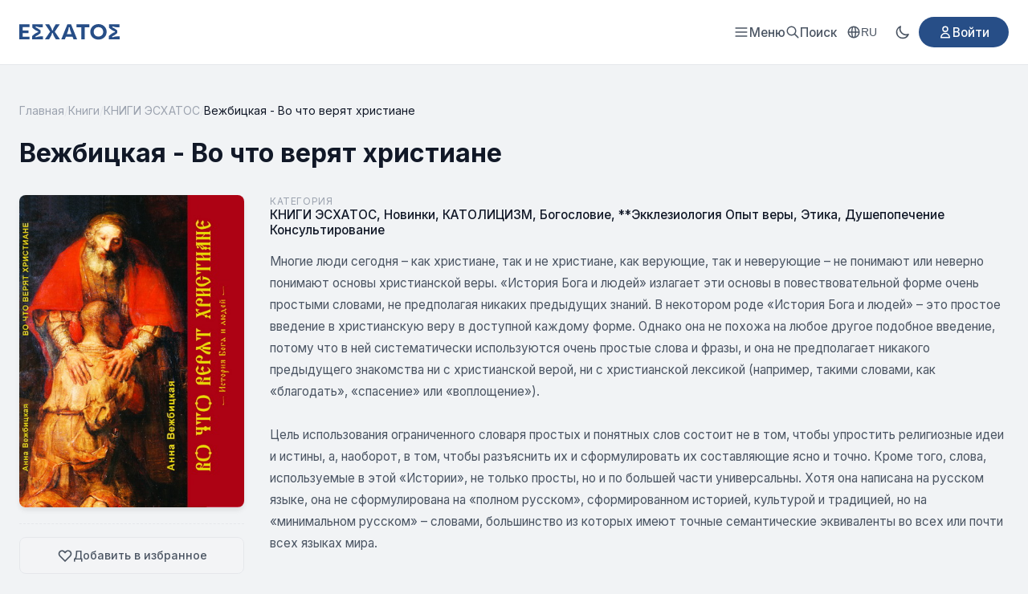

--- FILE ---
content_type: text/html; charset=utf-8
request_url: https://esxatos.com/vezhbickaya-vo-chto-veryat-hristiane
body_size: 20508
content:
<!DOCTYPE html>
<html lang="ru" data-theme="light">
<head>
    <meta charset="utf-8">
    <meta name="viewport" content="width=device-width, initial-scale=1">
    <meta name="csrf-token" content="W3SJD7chdofkGxDvADxNXdKN5gQ7Vhrye1k7NHd7">

    <!-- Google tag (gtag.js) -->
    <script async src="https://www.googletagmanager.com/gtag/js?id=G-BNSJFFWH22"></script>
    <script>
        window.dataLayer = window.dataLayer || [];
        function gtag(){dataLayer.push(arguments);}
        gtag('js', new Date());
        gtag('config', 'G-BNSJFFWH22');
    </script>

    <title>Анна Вежбицкая - Во что верят христиане - История Бога и людей  - Esxatos</title>
    <meta name="description" content="Многие люди сегодня – как христиане, так и не христиане, как верующие, так и неверующие – не понимают или неверно понимают основы христианской веры.">

                    <meta name="keywords" content="Анна Вежбицкая, Во что верят христиане, История Бога и людей ">
        <meta property="og:title" content="Анна Вежбицкая - Во что верят христиане - История Бога и людей ">
    <meta property="og:description" content="Многие люди сегодня – как христиане, так и не христиане, как верующие, так и неверующие – не понимают или неверно понимают основы христианской веры.">
            <meta property="og:image" content="https://esxatos.com/storage/uploads/7pict/vezhbickaya_vo_chto_veryat_hristafne_istoriya_boga_i_lyudey_2021_0.jpg">
        <meta property="og:type" content="book">
    <meta property="og:url" content="https://esxatos.com/vezhbickaya-vo-chto-veryat-hristiane">
        <link rel="canonical" href="https://esxatos.com/vezhbickaya-vo-chto-veryat-hristiane">

    
    <meta property="og:locale" content="ru_RU">
    <meta property="og:site_name" content="ESXATOS">

    
    <meta name="twitter:card" content="summary_large_image">
    <meta name="twitter:site" content="@esxatos">
    <meta name="twitter:title" content="Анна Вежбицкая - Во что верят христиане - История Бога и людей ">
<meta name="twitter:description" content="Многие люди сегодня – как христиане, так и не христиане, как верующие, так и неверующие – не понимают или неверно понимают основы христианской веры.">
<meta name="twitter:image" content="https://esxatos.com/storage/uploads/7pict/vezhbickaya_vo_chto_veryat_hristafne_istoriya_boga_i_lyudey_2021_0.jpg">

    
    <script type="application/ld+json">
{
    "@context": "https://schema.org",
    "@type": "Book",
    "name": "Вежбицкая - Во что верят христиане",
    "description": "\r\n\t\r\n\t\t\r\n\t\t\tМногие люди сегодня – как христиане, так и не христиане, как верующие, так и неверующие – не понимают или неверно понимают основы христианской веры. «История Бога и людей» излагает эти основы в повествовательной форме очень простыми словами, не предполагая никаких предыдущих знаний. В не...",
    "url": "https://esxatos.com/vezhbickaya-vo-chto-veryat-hristiane",
    "inLanguage": "ru",
    "publisher": {
        "@type": "Organization",
        "name": "ESXATOS"
    },
    "datePublished": "2022-01-13T19:56:34+00:00",
    "image": "https://esxatos.com/storage/uploads/7pict/vezhbickaya_vo_chto_veryat_hristafne_istoriya_boga_i_lyudey_2021_0.jpg",
    "genre": "КНИГИ ЭСХАТОС",
    "aggregateRating": {
        "@type": "AggregateRating",
        "ratingValue": "3.5",
        "ratingCount": "1",
        "bestRating": "5",
        "worstRating": "1"
    }
}
</script>
<script type="application/ld+json">
{
    "@context": "https://schema.org",
    "@type": "BreadcrumbList",
    "itemListElement": [
        {
            "@type": "ListItem",
            "position": 1,
            "name": "Главная",
            "item": "https://esxatos.com"
        },
        {
            "@type": "ListItem",
            "position": 2,
            "name": "Книги",
            "item": "https://esxatos.com/books"
        },
        {
            "@type": "ListItem",
            "position": 3,
            "name": "КНИГИ ЭСХАТОС",
            "item": "https://esxatos.com/category/knigi-esxatos"
        },
        {
            "@type": "ListItem",
            "position": 4,
            "name": "Вежбицкая - Во что верят христиане",
            "item": "https://esxatos.com/vezhbickaya-vo-chto-veryat-hristiane"
        }
    ]
}
</script>

        <link rel="canonical" href="https://esxatos.com/vezhbickaya-vo-chto-veryat-hristiane">

    <link rel="icon" href="https://esxatos.com/favicon.ico" type="image/x-icon">
    <link rel="shortcut icon" href="https://esxatos.com/favicon.ico" type="image/x-icon">

    <link rel="preconnect" href="https://fonts.googleapis.com">
    <link rel="preconnect" href="https://fonts.gstatic.com" crossorigin>
    <link href="https://fonts.googleapis.com/css2?family=Inter:wght@400;500;600;700&display=swap" rel="stylesheet">

    <script>
        // Apply theme before page renders to prevent flash
        (function() {
            const theme = localStorage.getItem('theme') ||
                (window.matchMedia('(prefers-color-scheme: dark)').matches ? 'dark' : 'light');
            document.documentElement.setAttribute('data-theme', theme);
        })();
    </script>

    <style>
        /* Light theme (default) */
        :root, [data-theme="light"] {
            --primary: #274E87;
            --primary-hover: #1e3d6b;
            --primary-dark: #1e3d6b;
            --text-main: #111827;
            --text-secondary: #4b5563;
            --text-muted: #9ca3af;
            --bg-body: #f1f3f5;
            --bg-secondary: #f3f4f6;
            --bg-card: #ffffff;
            --bg-header: #ffffff;
            --border: #e5e7eb;
            --shadow: rgba(0,0,0,0.1);
            --logo-color: #274E87;
        }

        /* Dark theme */
        [data-theme="dark"] {
            --primary: #5a8fd4;
            --primary-hover: #7ba8e0;
            --primary-dark: #4a7fc4;
            --text-main: #f3f4f6;
            --text-secondary: #d1d5db;
            --text-muted: #6b7280;
            --bg-body: #111827;
            --bg-secondary: #1f2937;
            --bg-card: #1f2937;
            --bg-header: #1f2937;
            --border: #374151;
            --shadow: rgba(0,0,0,0.3);
            --logo-color: #60a5fa;
        }

        * {
            margin: 0;
            padding: 0;
            box-sizing: border-box;
        }

        body {
            font-family: 'Inter', sans-serif;
            background-color: var(--bg-body);
            color: var(--text-main);
            min-height: 100vh;
            display: flex;
            flex-direction: column;
        }

        .container {
            max-width: 1280px;
            margin: 0 auto;
            padding: 0 1.5rem;
        }

        a { text-decoration: none; cursor: pointer; }
        .flex { display: flex; }
        .items-center { align-items: center; }
        .justify-between { justify-content: space-between; }
        .gap-4 { gap: 1rem; }

        /* HEADER */
        .header {
            background: var(--bg-header);
            border-bottom: 1px solid var(--border);
            padding: 1.25rem 0;
            position: sticky;
            top: 0;
            z-index: 100;
            transition: transform 0.3s ease;
        }

        .header.header-hidden {
            transform: translateY(-100%);
        }

        .logo {
            display: flex;
            align-items: center;
            color: var(--logo-color);
        }

        .logo:hover {
            color: var(--primary);
        }

        .logo svg {
            height: 20px;
            width: auto;
        }

        /* Menu Trigger Button */
        .menu-trigger {
            display: flex;
            align-items: center;
            gap: 0.5rem;
            color: var(--text-secondary);
            font-size: 0.95rem;
            font-weight: 500;
            cursor: pointer;
            background: none;
            border: none;
            font-family: 'Inter', sans-serif;
        }

        .menu-trigger:hover {
            color: var(--primary);
        }

        /* Fullscreen Menu Overlay */
        .fullscreen-menu {
            display: none;
            position: fixed;
            top: 0;
            left: 0;
            right: 0;
            bottom: 0;
            background: var(--bg-card);
            z-index: 1000;
            overflow-y: auto;
        }

        .fullscreen-menu.active {
            display: block;
        }

        .fullscreen-menu-header {
            display: flex;
            justify-content: space-between;
            align-items: center;
            padding: 1.25rem 1.5rem;
            border-bottom: 1px solid var(--border);
        }

        .fullscreen-menu-close {
            display: flex;
            align-items: center;
            justify-content: center;
            width: 40px;
            height: 40px;
            border: none;
            background: transparent;
            color: var(--text-secondary);
            cursor: pointer;
            border-radius: 8px;
        }

        .fullscreen-menu-close:hover {
            background: var(--border);
            color: var(--text-main);
        }

        .fullscreen-menu-content {
            max-width: 800px;
            margin: 0 auto;
            padding: 2rem 1.5rem;
        }

        .fullscreen-menu-grid {
            display: grid;
            grid-template-columns: repeat(2, 1fr);
            gap: 3rem;
        }

        @media (max-width: 600px) {
            .fullscreen-menu-grid {
                grid-template-columns: 1fr;
                gap: 2rem;
            }
        }

        .fullscreen-menu-section h3 {
            font-size: 0.8rem;
            font-weight: 600;
            text-transform: uppercase;
            letter-spacing: 0.05em;
            color: var(--text-muted);
            margin-bottom: 1rem;
        }

        .fullscreen-menu-links {
            display: flex;
            flex-direction: column;
            gap: 0.25rem;
        }

        .fullscreen-menu-links a {
            display: block;
            padding: 0.75rem 1rem;
            color: var(--text-main);
            font-size: 1.1rem;
            font-weight: 500;
            border-radius: 8px;
            transition: all 0.15s;
        }

        .fullscreen-menu-links a:hover {
            background: var(--bg-secondary);
            color: var(--primary);
        }

        .fullscreen-menu-footer {
            max-width: 800px;
            margin: 0 auto;
            padding: 2rem 1.5rem;
            border-top: 1px solid var(--border);
            display: flex;
            flex-wrap: wrap;
            gap: 1.5rem;
            align-items: center;
        }

        .fullscreen-menu-footer .mobile-menu-row {
            display: flex;
            align-items: center;
            gap: 0.75rem;
        }

        .fullscreen-menu-footer .mobile-menu-row-label {
            color: var(--text-secondary);
            font-size: 0.9rem;
        }

        .fullscreen-menu-footer .btn-login {
            margin-left: auto;
        }

        .header-actions {
            display: flex;
            align-items: center;
            gap: 1.5rem;
        }

        .search-trigger {
            display: flex;
            align-items: center;
            gap: 0.5rem;
            color: var(--text-secondary);
            font-size: 0.95rem;
            font-weight: 500;
            cursor: pointer;
        }

        .search-trigger:hover {
            color: var(--primary);
        }

        /* Theme Toggle */
        .theme-toggle {
            display: flex;
            align-items: center;
            justify-content: center;
            width: 40px;
            height: 40px;
            border: none;
            background: transparent;
            color: var(--text-secondary);
            cursor: pointer;
            border-radius: 8px;
            transition: all 0.2s;
        }

        .theme-toggle:hover {
            background: var(--border);
            color: var(--text-main);
        }

        .theme-toggle .icon-sun,
        .theme-toggle .icon-moon {
            width: 20px;
            height: 20px;
        }

        [data-theme="light"] .theme-toggle .icon-sun { display: none; }
        [data-theme="light"] .theme-toggle .icon-moon { display: block; }
        [data-theme="dark"] .theme-toggle .icon-sun { display: block; }
        [data-theme="dark"] .theme-toggle .icon-moon { display: none; }

        .btn-login {
            background-color: var(--primary);
            color: white;
            padding: 0.6rem 1.5rem;
            border-radius: 9999px;
            font-weight: 500;
            font-size: 0.95rem;
            display: inline-flex;
            align-items: center;
            gap: 0.5rem;
        }

        .btn-login:hover {
            background-color: var(--primary-dark);
        }

        /* MAIN CONTENT */
        .main {
            flex: 1;
            padding: 3rem 0;
        }

        /* FOOTER */
        .footer {
            background: var(--bg-header);
            padding: 4rem 0 2rem;
            border-top: 1px solid var(--border);
            font-size: 0.875rem;
            color: var(--text-secondary);
        }

        .footer-grid {
            display: grid;
            grid-template-columns: 2fr 1fr;
            gap: 4rem;
            margin-bottom: 3rem;
        }

        .footer-logo {
            font-weight: 800;
            font-size: 1.25rem;
            color: var(--logo-color);
            margin-bottom: 1rem;
            display: block;
            text-transform: uppercase;
        }

        .footer-desc {
            color: var(--text-secondary);
            line-height: 1.7;
            max-width: 600px;
        }

        .footer-links-grid {
            display: grid;
            grid-template-columns: 1fr 1fr;
            gap: 2rem;
        }

        .footer-links {
            display: flex;
            flex-direction: column;
            gap: 0.75rem;
            text-align: right;
        }

        .footer-links a {
            color: var(--text-main);
            font-weight: 500;
        }

        .footer-links a:hover {
            color: var(--primary);
        }

        .footer-bottom {
            border-top: 1px solid var(--border);
            padding-top: 2rem;
            display: flex;
            justify-content: space-between;
            align-items: center;
        }

        /* Utilities */
        .text-muted { color: var(--text-secondary); }

        /* Grid */
        .grid { display: grid; gap: 1.5rem; }
        .grid-2 { grid-template-columns: repeat(2, 1fr); }
        .grid-3 { grid-template-columns: repeat(3, 1fr); }
        .grid-4 { grid-template-columns: repeat(4, 1fr); }

        @media (max-width: 1024px) {
            .grid-4 { grid-template-columns: repeat(3, 1fr); }
            .nav-links { display: none; }
        }

        @media (max-width: 768px) {
            .grid-3, .grid-4 { grid-template-columns: repeat(2, 1fr); }
            .footer-grid { grid-template-columns: 1fr; gap: 2rem; }
            .footer-links { text-align: left; }
        }

        @media (max-width: 480px) {
            .grid-2, .grid-3, .grid-4 { grid-template-columns: 1fr; }
        }

        /* Mobile header - hide all except search */
        @media (max-width: 768px) {
            .header-actions .locale-switcher,
            .header-actions .theme-toggle,
            .header-actions .btn-login {
                display: none;
            }
        }

        /* Mobile menu button - hidden on desktop, shown on mobile */
        .mobile-menu-btn {
            display: none;
            align-items: center;
            justify-content: center;
            width: 40px;
            height: 40px;
            border: none;
            background: transparent;
            color: var(--text-secondary);
            cursor: pointer;
            border-radius: 8px;
            transition: all 0.2s;
        }

        .mobile-menu-btn:hover {
            background: var(--border);
            color: var(--text-main);
        }

        /* Hide menu-trigger on mobile, show mobile-menu-btn */
        @media (max-width: 768px) {
            .menu-trigger {
                display: none;
            }
            .mobile-menu-btn {
                display: flex;
            }
        }

        /* Locale Switcher */
        .locale-switcher {
            position: relative;
        }

        .locale-btn {
            display: flex;
            align-items: center;
            gap: 0.35rem;
            padding: 0.5rem 0.75rem;
            background: transparent;
            border: none;
            color: var(--text-secondary);
            font-size: 0.85rem;
            font-weight: 500;
            cursor: pointer;
            border-radius: 8px;
            transition: all 0.2s;
        }

        .locale-btn:hover {
            background: var(--border);
            color: var(--text-main);
        }

        .locale-dropdown {
            display: none;
            position: absolute;
            top: 100%;
            right: 0;
            margin-top: 0.5rem;
            background: var(--bg-card);
            border: 1px solid var(--border);
            border-radius: 8px;
            box-shadow: 0 4px 12px var(--shadow);
            min-width: 140px;
            z-index: 100;
            overflow: hidden;
        }

        .locale-dropdown.active {
            display: block;
        }

        .locale-option {
            display: block;
            padding: 0.625rem 1rem;
            color: var(--text-main);
            font-size: 0.9rem;
            transition: background 0.15s;
        }

        .locale-option:hover {
            background: var(--bg-secondary);
        }

        .locale-option.active {
            background: var(--primary);
            color: white;
        }

        .locale-option.active:hover {
            background: var(--primary-hover);
        }

        /* YouTube-style page loading indicator */
        .page-loader {
            position: fixed;
            top: 0;
            left: 0;
            width: 0;
            height: 3px;
            background: linear-gradient(90deg, var(--primary) 0%, var(--primary-hover) 50%, var(--primary) 100%);
            z-index: 9999;
            transition: width 0.2s ease;
            box-shadow: 0 0 10px var(--primary), 0 0 5px var(--primary);
            pointer-events: none;
        }

        .page-loader.loading {
            animation: loader-pulse 1.5s ease-in-out infinite;
        }

        .page-loader.complete {
            width: 100% !important;
            opacity: 0;
            transition: width 0.2s ease, opacity 0.3s ease 0.2s;
        }

        @keyframes loader-pulse {
            0%, 100% {
                opacity: 1;
            }
            50% {
                opacity: 0.7;
            }
        }

        /* Impersonation banner */
        .impersonation-banner {
            background: linear-gradient(90deg, #d97706, #f59e0b);
            color: white;
            padding: 0.625rem 0;
            font-size: 0.875rem;
            font-weight: 500;
            z-index: 101;
        }

        .impersonation-banner .container {
            display: flex;
            align-items: center;
            justify-content: center;
            gap: 1rem;
            flex-wrap: wrap;
        }

        .impersonation-text {
            display: flex;
            align-items: center;
            gap: 0.5rem;
        }

        .impersonation-stop-btn {
            background: rgba(255, 255, 255, 0.2);
            border: 1px solid rgba(255, 255, 255, 0.4);
            color: white;
            padding: 0.35rem 0.875rem;
            border-radius: 9999px;
            font-size: 0.8rem;
            font-weight: 500;
            cursor: pointer;
            transition: all 0.2s;
        }

        .impersonation-stop-btn:hover {
            background: rgba(255, 255, 255, 0.3);
            border-color: rgba(255, 255, 255, 0.6);
        }

        /* Global Favorites Button Styles */
        .btn-favorite-card {
            position: absolute;
            top: 8px;
            right: 8px;
            width: 36px;
            height: 36px;
            display: flex;
            align-items: center;
            justify-content: center;
            background: rgba(255,255,255,0.9);
            border: none;
            border-radius: 50%;
            cursor: pointer;
            color: var(--text-muted);
            transition: opacity 0.2s ease, transform 0.2s ease, background 0.2s ease, color 0.2s ease, visibility 0s linear 0.2s;
            z-index: 10;
            opacity: 0;
            visibility: hidden;
            pointer-events: none;
            box-shadow: 0 2px 8px rgba(0,0,0,0.15);
        }
        /* CSS hover - show on card hover */
        .book-card-modern:hover .btn-favorite-card,
        .book-card:hover .btn-favorite-card { 
            opacity: 1; 
            visibility: visible;
            pointer-events: auto; 
            transition-delay: 0s;
        }
        .btn-favorite-card.is-visible { opacity: 1; visibility: visible; pointer-events: auto; transition-delay: 0s; }
        .btn-favorite-card:hover { background: white; color: #ef4444; transform: scale(1.1); }
        .btn-favorite-card.is-favorited { opacity: 1; visibility: visible; pointer-events: auto; color: #ef4444; transition-delay: 0s; }
        .btn-favorite-card.is-favorited .heart-icon { fill: #ef4444; }
        .btn-favorite-card.is-loading { pointer-events: none; opacity: 0.7; }
        [data-theme="dark"] .btn-favorite-card { background: rgba(30,30,30,0.9); }
        [data-theme="dark"] .btn-favorite-card:hover { background: rgba(40,40,40,1); }
    </style>

    <style>
    .breadcrumb { display: flex; align-items: center; flex-wrap: wrap; gap: 0.5rem; font-size: 0.875rem; color: var(--text-muted); margin-bottom: 1.5rem; }
    .breadcrumb a { color: var(--text-muted); }
    .breadcrumb a:hover { color: var(--primary); }
    .breadcrumb-separator { color: var(--border); }
    .breadcrumb-current { color: var(--text-main); }
    .book-author-name { font-size: 1rem; color: var(--text-muted); margin-bottom: 0.5rem; }
    .book-title-row { display: flex; align-items: flex-start; gap: 1rem; margin-bottom: 2rem; }
    .book-title { font-size: 2rem; font-weight: 700; color: var(--text-main); line-height: 1.3; margin-bottom: 0; }
    .btn-edit-book { display: inline-flex; align-items: center; justify-content: center; width: 36px; height: 36px; background: var(--bg-secondary); border: 1px solid var(--border); border-radius: 8px; color: var(--text-muted); transition: all 0.2s; flex-shrink: 0; margin-top: 0.25rem; }
    .btn-edit-book:hover { background: var(--primary); border-color: var(--primary); color: white; }
    .badge-unpublished { display: inline-flex; align-items: center; padding: 0.35rem 0.75rem; background: linear-gradient(135deg, #f59e0b, #d97706); color: white; font-size: 0.75rem; font-weight: 600; border-radius: 6px; text-transform: uppercase; letter-spacing: 0.05em; flex-shrink: 0; margin-top: 0.35rem; }
    .book-layout { display: grid; grid-template-columns: 280px 1fr; gap: 2rem; margin-bottom: 3rem; }
    .book-cover-column { position: sticky; top: 2rem; align-self: start; }
    .book-cover-wrapper { border-radius: 8px; overflow: hidden; box-shadow: 0 4px 6px -1px var(--shadow); }
    .book-cover { width: 100%; height: auto; display: block; }
    .book-cover-placeholder { aspect-ratio: 2/3; background: var(--border); display: flex; align-items: center; justify-content: center; color: var(--text-muted); }
    .download-section { display: flex; flex-direction: column; gap: 0.5rem; margin-top: 1rem; }
    .download-section-title { font-size: 0.75rem; color: var(--text-muted); text-transform: uppercase; letter-spacing: 0.05em; margin-bottom: 0.25rem; display: flex; align-items: center; gap: 0.5rem; }
    .download-section-club { margin-top: 1.25rem; padding-top: 1rem; border-top: 1px dashed var(--border); }
    .download-section-aide { margin-top: 1.25rem; padding-top: 1rem; border-top: 1px dashed var(--border); }
    .download-section-target { margin-top: 1.25rem; padding-top: 1rem; border-top: 1px dashed var(--border); }
    .download-section-targeted { margin-top: 1.25rem; padding-top: 1rem; border-top: 1px dashed var(--border); }
    .target-program-info { padding: 0.75rem; background: linear-gradient(135deg, rgba(245, 158, 11, 0.1), rgba(217, 119, 6, 0.1)); border-radius: 8px; color: #b45309; font-size: 0.85rem; border: 1px solid rgba(245, 158, 11, 0.3); }
    .targeted-info { padding: 0.75rem; background: linear-gradient(135deg, rgba(39, 78, 135, 0.1), rgba(39, 78, 135, 0.15)); border-radius: 8px; color: var(--text-secondary); font-size: 0.85rem; border: 1px solid rgba(39, 78, 135, 0.3); margin-bottom: 0.75rem; }
    .targeted-cost { display: flex; align-items: center; gap: 0.5rem; margin-bottom: 0.75rem; font-size: 0.9rem; }
    .targeted-cost-label { color: var(--text-muted); }
    .targeted-cost-value { font-weight: 600; color: var(--primary); }
    .btn-request-targeted { display: inline-flex; align-items: center; justify-content: center; gap: 0.5rem; width: 100%; padding: 0.75rem 1rem; background: var(--primary); color: white; border: none; border-radius: 8px; font-weight: 600; font-size: 0.85rem; cursor: pointer; transition: all 0.2s; text-decoration: none; }
    .btn-request-targeted:hover { background: var(--primary-hover); color: white; transform: translateY(-1px); box-shadow: 0 4px 12px rgba(39, 78, 135, 0.3); }
    .btn-download { display: inline-flex; align-items: center; justify-content: center; gap: 0.5rem; background: var(--primary); color: white; padding: 0.6rem 0.875rem; border-radius: 8px; font-weight: 600; font-size: 0.8rem; transition: background 0.2s; text-align: left; }
    .btn-download:hover { background: var(--primary-hover); color: white; }
    .btn-download-club { background: var(--primary); }
    .btn-download-club:hover { background: var(--primary-hover); color: white; }
    .btn-download-aide { background: #dc2626; }
    .btn-download-aide:hover { background: #b91c1c; color: white; }
    .download-locked { display: flex; align-items: center; gap: 0.5rem; padding: 0.75rem; background: var(--bg-secondary); border-radius: 8px; color: var(--text-muted); font-size: 0.8rem; border: 1px dashed var(--border); }
    .target-program-badge { background: linear-gradient(135deg, #f59e0b, #d97706); color: white; font-size: 0.65rem; padding: 0.15rem 0.4rem; border-radius: 4px; font-weight: 600; text-transform: none; letter-spacing: 0; }
    .file-info-link { display: inline-flex; align-items: center; gap: 0.4rem; color: var(--primary); font-size: 0.8rem; margin-top: 0.5rem; transition: color 0.2s; }
    .file-info-link:hover { color: var(--primary-hover); text-decoration: underline; }
    /* Favorite Button */
    .favorite-section { margin-top: 1.25rem; padding-top: 1rem; border-top: 1px dashed var(--border); }
    .btn-favorite { display: flex; align-items: center; justify-content: center; gap: 0.5rem; width: 100%; padding: 0.75rem 1rem; background: var(--bg-secondary); border: 1px solid var(--border); border-radius: 8px; color: var(--text-secondary); font-weight: 500; font-size: 0.875rem; cursor: pointer; transition: all 0.2s; text-decoration: none; }
    .btn-favorite:hover { border-color: #ef4444; color: #ef4444; }
    .btn-favorite.favorited { background: linear-gradient(135deg, rgba(239, 68, 68, 0.1), rgba(239, 68, 68, 0.15)); border-color: #ef4444; color: #ef4444; }
    .btn-favorite.favorited svg { fill: #ef4444; }
    .btn-favorite:disabled { opacity: 0.6; cursor: not-allowed; }
    .book-content-column { min-width: 0; }
    .book-category-row { display: flex; flex-direction: column; gap: 0.25rem; margin-bottom: 1rem; }
    .book-series-row { display: flex; flex-direction: column; gap: 0.25rem; margin-bottom: 1.5rem; padding-bottom: 1rem; border-bottom: 1px solid var(--border); }
    .series-link { display: inline-flex; align-items: center; gap: 0.5rem; color: var(--primary); font-weight: 500; font-size: 0.95rem; padding: 0.5rem 0.75rem; background: rgba(39, 78, 135, 0.08); border-radius: 8px; transition: all 0.2s; }
    .series-link:hover { background: rgba(39, 78, 135, 0.15); color: var(--primary-hover); }
    .series-link svg { flex-shrink: 0; }
    .series-count { color: var(--text-muted); font-weight: 400; font-size: 0.85rem; }
    [data-theme="dark"] .series-link { background: rgba(90, 143, 212, 0.12); }
    [data-theme="dark"] .series-link:hover { background: rgba(90, 143, 212, 0.2); }
    .book-meta-row { display: flex; flex-wrap: wrap; gap: 2rem; margin-top: 2rem; padding-top: 1.5rem; border-top: 1px solid var(--border); }
    .meta-item { display: flex; flex-direction: column; gap: 0.25rem; }
    .meta-label { font-size: 0.75rem; color: var(--text-muted); text-transform: uppercase; letter-spacing: 0.05em; }
    .meta-value { font-size: 0.95rem; color: var(--text-main); font-weight: 500; }
    .category-link { color: var(--text-main); transition: color 0.2s; }
    .category-link:hover { color: var(--primary); }
    .book-description-column { min-width: 0; }
    .book-description { color: var(--text-secondary); line-height: 1.8; font-size: 0.95rem; }
    .book-description p { margin-bottom: 1rem; }
    .book-description p:last-child { margin-bottom: 0; }
    .book-description ul, .book-description ol { padding-left: 1.5rem; }
    .book-description li { margin-bottom: 0.25rem; }
    .book-description img { max-width: 100%; height: auto; border-radius: 6px; margin: 0.5rem 0; }
    .book-description img[data-align="float-right"] { float: right; margin: 0 0 1rem 1.5rem; }
    .book-description img[data-align="float-left"] { float: left; margin: 0 1.5rem 1rem 0; }
    .book-description img[style*="float: right"], .book-description img[style*="float:right"] { margin: 0 0 1rem 1.5rem; }
    .book-description img[style*="float: left"], .book-description img[style*="float:left"] { margin: 0 1.5rem 1rem 0; }
    .book-description a { color: var(--primary); }
    .book-description a:hover { text-decoration: underline; }
    /* Members Only Section */
    .members-only-section { margin-top: 1.5rem; padding: 1.25rem; background: linear-gradient(135deg, rgba(39, 78, 135, 0.08), rgba(39, 78, 135, 0.12)); border: 1px solid rgba(39, 78, 135, 0.2); border-radius: 12px; }
    .members-only-header { display: flex; align-items: center; gap: 0.5rem; font-size: 0.85rem; font-weight: 600; color: var(--primary); margin-bottom: 0.75rem; text-transform: uppercase; letter-spacing: 0.03em; }
    .members-only-header svg { flex-shrink: 0; }
    .members-only-content { color: var(--text-secondary); line-height: 1.7; font-size: 0.95rem; }
    .members-only-content p { margin-bottom: 0.75rem; }
    .members-only-content p:last-child { margin-bottom: 0; }
    .members-only-content a { color: var(--primary); }
    .members-only-content a:hover { text-decoration: underline; }
    [data-theme="dark"] .members-only-section { background: linear-gradient(135deg, rgba(90, 143, 212, 0.1), rgba(90, 143, 212, 0.15)); border-color: rgba(90, 143, 212, 0.25); }
    .related-section { margin-top: 3rem; padding-top: 3rem; border-top: 1px solid var(--border); }
    .section-title { font-size: 1.5rem; font-weight: 700; color: var(--text-main); }
    .see-all-link { color: var(--text-secondary); font-weight: 500; font-size: 0.95rem; display: flex; align-items: center; gap: 4px; }
    .see-all-link:hover { color: var(--primary); }
    .related-grid { display: grid; grid-template-columns: repeat(5, 1fr); gap: 1.5rem; }
    .text-muted { color: var(--text-muted); }
    @media (max-width: 1024px) { .book-layout { grid-template-columns: 240px 1fr; gap: 1.5rem; } .related-grid { grid-template-columns: repeat(3, 1fr); } }
    @media (max-width: 768px) { .book-title { font-size: 1.5rem; } .book-layout { grid-template-columns: 1fr; } .book-cover-column { position: static; max-width: 200px; margin: 0 auto; } .book-meta-row { justify-content: center; text-align: center; } .meta-item { align-items: center; } .related-grid { grid-template-columns: repeat(2, 1fr); } }
    @media (max-width: 480px) { .book-meta-row { gap: 1rem; } .related-grid { grid-template-columns: 1fr; max-width: 280px; margin: 0 auto; } }

    /* Rating Section */
    .rating-section { margin-top: 2rem; padding-top: 1.5rem; border-top: 1px solid var(--border); }
    .rating-widget { display: flex; align-items: center; gap: 1rem; flex-wrap: wrap; }
    .rating-label { font-size: 0.9rem; color: var(--text-muted); }
    .star-rating { display: flex; gap: 2px; }
    .star-btn { background: none; border: none; cursor: pointer; padding: 2px; transition: all 0.15s; border-radius: 4px; line-height: 1; }
    .star-btn:hover { transform: scale(1.15); }
    .star-btn polygon { stroke: #6b7280; stroke-width: 2; transition: all 0.15s; }
    .star-btn.active polygon { stroke: #fbbf24; stroke-width: 1; }
    .star-btn:hover polygon { stroke: #fbbf24; stroke-width: 1; }
    .star-btn:focus { outline: none; }
    .rating-info { font-size: 0.9rem; color: var(--text-muted); }
    .rating-value { font-weight: 600; color: var(--text-main); }
    .rating-message { font-size: 0.85rem; }
    .rating-message.success { color: #10b981; }
    .rating-message.error { color: #ef4444; }

    /* Comments Section */
    .comments-section { margin-top: 3rem; padding-top: 3rem; border-top: 1px solid var(--border); }
    .comments-count { font-weight: 400; color: var(--text-muted); font-size: 1rem; }

    /* Comment Form */
    .comment-form-wrapper { margin-bottom: 2rem; }
    .comment-form { background: var(--bg-secondary); border: 1px solid var(--border); border-radius: 12px; padding: 1.5rem; }
    .form-group { margin-bottom: 1rem; }
    .form-group label { display: block; font-size: 0.875rem; font-weight: 500; color: var(--text-main); margin-bottom: 0.5rem; }
    .form-input, .form-textarea { width: 100%; padding: 0.75rem 1rem; border: 1px solid var(--border); border-radius: 8px; background: var(--bg-main); color: var(--text-main); font-size: 0.95rem; transition: border-color 0.2s, box-shadow 0.2s; }
    .form-input:focus, .form-textarea:focus { outline: none; border-color: var(--primary); box-shadow: 0 0 0 3px rgba(59, 130, 246, 0.1); }
    .form-textarea { resize: vertical; min-height: 100px; font-family: inherit; }
    .form-error { color: #dc2626; font-size: 0.85rem; margin-top: 0.5rem; }
    .form-actions { display: flex; align-items: center; gap: 1rem; flex-wrap: wrap; }
    .btn-submit { display: inline-flex; align-items: center; gap: 0.5rem; padding: 0.75rem 1.5rem; background: var(--primary); color: white; border: none; border-radius: 8px; font-size: 0.95rem; font-weight: 600; cursor: pointer; transition: background 0.2s; }
    .btn-submit:hover { background: var(--primary-hover); }
    .btn-cancel-reply { padding: 0.75rem 1.5rem; background: transparent; color: var(--text-muted); border: 1px solid var(--border); border-radius: 8px; font-size: 0.95rem; cursor: pointer; transition: all 0.2s; }
    .btn-cancel-reply:hover { background: var(--bg-secondary); color: var(--text-main); }
    .replying-to { margin-top: 1rem; padding: 0.75rem 1rem; background: rgba(59, 130, 246, 0.1); border-radius: 8px; font-size: 0.9rem; color: var(--primary); }

    /* Comments List */
    .comments-list { display: flex; flex-direction: column; gap: 1rem; }
    .no-comments { text-align: center; padding: 3rem 1rem; color: var(--text-muted); }
    .no-comments svg { margin: 0 auto 1rem; opacity: 0.5; }
    .no-comments p { font-size: 1rem; }

    /* Single Comment */
    .comment { background: var(--bg-secondary); border: 1px solid var(--border); border-radius: 12px; padding: 1.25rem; }
    .comment-reply { margin-left: calc(var(--depth) * 1.5rem); border-left: 3px solid var(--primary); margin-top: 1rem; }
    .comment-header { display: flex; align-items: center; gap: 0.75rem; margin-bottom: 0.75rem; }
    .comment-avatar { width: 40px; height: 40px; border-radius: 50%; background: var(--primary); display: flex; align-items: center; justify-content: center; flex-shrink: 0; }
    .comment-avatar.avatar-guest { background: var(--text-muted); }
    .avatar-letter { color: white; font-weight: 600; font-size: 1rem; }
    .comment-meta { display: flex; flex-direction: column; gap: 0.125rem; }
    .comment-author { font-weight: 600; color: var(--text-main); font-size: 0.95rem; }
    .comment-date { font-size: 0.8rem; color: var(--text-muted); }
    .comment-body { color: var(--text-secondary); line-height: 1.7; font-size: 0.95rem; margin-bottom: 0.75rem; }
    .comment-actions { display: flex; align-items: center; gap: 1rem; }
    .btn-reply, .btn-delete { display: inline-flex; align-items: center; gap: 0.35rem; padding: 0.35rem 0.75rem; background: transparent; border: 1px solid var(--border); border-radius: 6px; font-size: 0.8rem; color: var(--text-muted); cursor: pointer; transition: all 0.2s; }
    .btn-reply:hover { background: var(--bg-main); color: var(--primary); border-color: var(--primary); }
    .btn-delete:hover { background: rgba(220, 38, 38, 0.1); color: #dc2626; border-color: #dc2626; }
    .comment-replies { margin-top: 1rem; display: flex; flex-direction: column; gap: 0.75rem; }
    .inline { display: inline; }

    @media (max-width: 768px) {
        .comment-reply { margin-left: calc(var(--depth) * 0.75rem); }
        .comment { padding: 1rem; }
    }

    /* Targeted Book Modal */
    .targeted-modal { padding: 0; border: none; border-radius: 16px; box-shadow: 0 25px 50px -12px rgba(0, 0, 0, 0.35); max-width: 450px; width: 90vw; position: fixed; top: 50%; left: 50%; transform: translate(-50%, -50%); margin: 0; background: var(--bg-card); }
    .targeted-modal::backdrop { background: rgba(0, 0, 0, 0.6); backdrop-filter: blur(4px); }
    .targeted-modal-header { display: flex; align-items: center; justify-content: space-between; padding: 1.25rem 1.5rem; border-bottom: 1px solid var(--border); background: linear-gradient(135deg, rgba(39, 78, 135, 0.1), rgba(39, 78, 135, 0.15)); }
    .targeted-modal-header h3 { margin: 0; font-size: 1.1rem; color: var(--text-main); display: flex; align-items: center; gap: 0.5rem; }
    .targeted-modal-close { display: flex; align-items: center; justify-content: center; width: 32px; height: 32px; border: none; background: transparent; color: var(--text-secondary); cursor: pointer; border-radius: 8px; transition: all 0.2s; }
    .targeted-modal-close:hover { background: var(--bg-secondary); color: var(--text-main); }
    .targeted-modal-body { padding: 1.5rem; }
    .targeted-modal-book-info { padding: 0.875rem; background: var(--bg-secondary); border-radius: 8px; margin-bottom: 1.25rem; font-size: 0.95rem; color: var(--text-main); }
    .targeted-modal-points-info { background: var(--bg-main); border: 1px solid var(--border); border-radius: 10px; padding: 1rem; margin-bottom: 1.25rem; }
    .points-row { display: flex; justify-content: space-between; align-items: center; padding: 0.5rem 0; }
    .points-row:not(:last-child) { border-bottom: 1px dashed var(--border); }
    .points-row-result { margin-top: 0.25rem; padding-top: 0.75rem !important; }
    .points-label { color: var(--text-secondary); font-size: 0.9rem; }
    .points-value { font-weight: 600; font-size: 0.95rem; color: var(--text-main); }
    .points-cost { color: #dc2626; }
    .points-row-result .points-value { font-size: 1.1rem; }
    .targeted-modal-warning { display: flex; align-items: flex-start; gap: 0.75rem; padding: 1rem; background: linear-gradient(135deg, rgba(245, 158, 11, 0.1), rgba(217, 119, 6, 0.1)); border: 1px solid rgba(245, 158, 11, 0.3); border-radius: 10px; margin-bottom: 1rem; color: #b45309; font-size: 0.875rem; line-height: 1.5; }
    .targeted-modal-warning svg { flex-shrink: 0; margin-top: 0.125rem; }
    .targeted-modal-error { background: linear-gradient(135deg, rgba(220, 38, 38, 0.1), rgba(185, 28, 28, 0.1)); border-color: rgba(220, 38, 38, 0.3); color: #b91c1c; }
    .targeted-modal-notice { display: flex; align-items: flex-start; gap: 0.75rem; padding: 0.875rem; background: var(--bg-secondary); border-radius: 8px; color: var(--text-secondary); font-size: 0.8rem; line-height: 1.5; }
    .targeted-modal-notice svg { flex-shrink: 0; margin-top: 0.125rem; color: var(--text-muted); }
    .targeted-modal-message { padding: 1rem; border-radius: 8px; margin-top: 1rem; font-size: 0.9rem; line-height: 1.5; }
    .targeted-modal-message.success { background: #d1fae5; color: #065f46; border: 1px solid #a7f3d0; }
    .targeted-modal-message.error { background: #fee2e2; color: #991b1b; border: 1px solid #fecaca; }
    .targeted-modal-footer { display: flex; justify-content: flex-end; gap: 0.75rem; padding: 1rem 1.5rem; border-top: 1px solid var(--border); background: var(--bg-secondary); }
    .btn-modal-cancel { padding: 0.625rem 1.25rem; background: transparent; border: 1px solid var(--border); border-radius: 8px; color: var(--text-secondary); font-size: 0.875rem; cursor: pointer; transition: all 0.2s; }
    .btn-modal-cancel:hover { background: var(--bg-main); color: var(--text-main); border-color: var(--text-muted); }
    .btn-modal-confirm { display: inline-flex; align-items: center; gap: 0.5rem; padding: 0.625rem 1.25rem; background: var(--primary); color: white; border: none; border-radius: 8px; font-size: 0.875rem; font-weight: 600; cursor: pointer; transition: all 0.2s; }
    .btn-modal-confirm:hover { background: var(--primary-hover); }
    .btn-modal-confirm:disabled { opacity: 0.6; cursor: not-allowed; }
</style>
</head>
<body>
    <!-- YouTube-style page loader -->
    <div class="page-loader" id="pageLoader"></div>

    
    <header class="header">
        <div class="container flex items-center justify-between">
            <!-- Logo -->
            <a href="https://esxatos.com" class="logo">
                <svg width="113" height="18" viewBox="0 0 113 18" fill="none" xmlns="http://www.w3.org/2000/svg">
                    <path d="M-2.38419e-07 0.312H11.328V3.288H3.72V7.104H10.416V10.032H3.72V14.112H11.544V17.112H-2.38419e-07V0.312ZM14.4536 13.368C15.7976 12.088 16.9736 11.12 17.9816 10.464C19.0056 9.792 20.0456 9.312 21.1016 9.024V8.184C20.1256 7.928 19.1416 7.488 18.1496 6.864C17.1736 6.24 16.0136 5.328 14.6696 4.128V0.312H26.3096V3.624C24.2616 3.64 22.7416 3.576 21.7496 3.432C20.7576 3.272 19.7336 2.96 18.6776 2.496L18.2216 3.576C19.2776 4.072 20.1656 4.552 20.8856 5.016C21.6216 5.464 22.5896 6.168 23.7896 7.128V10.08C22.4776 11.136 21.4456 11.912 20.6936 12.408C19.9416 12.888 19.0616 13.36 18.0536 13.824L18.5336 14.904C19.2696 14.568 19.9576 14.328 20.5976 14.184C21.2536 14.024 22.0216 13.912 22.9016 13.848C23.7816 13.784 24.9896 13.76 26.5256 13.776V17.112H14.4536V13.368ZM34.4691 8.52L28.9011 0.312H33.3891C34.5571 2.152 35.3491 3.512 35.7651 4.392C36.1971 5.272 36.4531 6.096 36.5331 6.864H37.5651C37.6451 6.096 37.8931 5.272 38.3091 4.392C38.7411 3.496 39.5411 2.136 40.7091 0.312H45.1731L39.6051 8.52L45.4611 17.112H40.8771C39.7091 15.304 38.8931 13.92 38.4291 12.96C37.9811 11.984 37.7011 11.072 37.5891 10.224H36.5091C36.3971 11.072 36.1091 11.984 35.6451 12.96C35.1971 13.92 34.3891 15.304 33.2211 17.112H28.6131L34.4691 8.52ZM46.9155 17.112L53.6835 0.312H57.8355L64.6035 17.112H60.6195L59.4675 14.184H52.0515L50.9235 17.112H46.9155ZM58.4355 11.256C57.6035 9.16 57.0595 7.64 56.8035 6.696C56.5475 5.736 56.3875 4.68 56.3235 3.528H55.2195C55.1555 4.68 54.9955 5.736 54.7395 6.696C54.4835 7.64 53.9395 9.16 53.1075 11.256H58.4355ZM69.2591 3.672H64.0031V0.312H78.2591V3.672H73.0031V17.112H69.2591V3.672ZM88.4173 17.424C86.7053 17.424 85.1453 17.048 83.7373 16.296C82.3453 15.528 81.2493 14.48 80.4493 13.152C79.6653 11.824 79.2733 10.344 79.2733 8.712C79.2733 7.08 79.6653 5.6 80.4493 4.272C81.2493 2.944 82.3453 1.904 83.7373 1.152C85.1453 0.384 86.7053 0 88.4173 0C90.1293 0 91.6813 0.384 93.0733 1.152C94.4813 1.904 95.5853 2.944 96.3853 4.272C97.1853 5.6 97.5853 7.08 97.5853 8.712C97.5853 10.344 97.1853 11.824 96.3853 13.152C95.5853 14.48 94.4813 15.528 93.0733 16.296C91.6813 17.048 90.1293 17.424 88.4173 17.424ZM88.4173 13.992C89.4413 13.992 90.3533 13.768 91.1533 13.32C91.9693 12.872 92.6013 12.248 93.0493 11.448C93.4973 10.648 93.7213 9.736 93.7213 8.712C93.7213 7.688 93.4973 6.776 93.0493 5.976C92.6013 5.176 91.9693 4.552 91.1533 4.104C90.3533 3.656 89.4413 3.432 88.4173 3.432C87.3933 3.432 86.4733 3.656 85.6573 4.104C84.8573 4.552 84.2333 5.176 83.7853 5.976C83.3373 6.776 83.1133 7.688 83.1133 8.712C83.1133 9.736 83.3373 10.648 83.7853 11.448C84.2333 12.248 84.8573 12.872 85.6573 13.32C86.4733 13.768 87.3933 13.992 88.4173 13.992ZM100.071 13.368C101.415 12.088 102.591 11.12 103.599 10.464C104.623 9.792 105.663 9.312 106.719 9.024V8.184C105.743 7.928 104.759 7.488 103.767 6.864C102.791 6.24 101.631 5.328 100.287 4.128V0.312H111.927V3.624C109.879 3.64 108.359 3.576 107.367 3.432C106.375 3.272 105.351 2.96 104.295 2.496L103.839 3.576C104.895 4.072 105.783 4.552 106.503 5.016C107.239 5.464 108.207 6.168 109.407 7.128V10.08C108.095 11.136 107.063 11.912 106.311 12.408C105.559 12.888 104.679 13.36 103.671 13.824L104.151 14.904C104.887 14.568 105.575 14.328 106.215 14.184C106.871 14.024 107.639 13.912 108.519 13.848C109.399 13.784 110.607 13.76 112.143 13.776V17.112H100.071V13.368Z" fill="currentColor"/>
                </svg>
            </a>

            <!-- Right Actions -->
            <div class="header-actions">
                <!-- Menu Button -->
                <button type="button" class="menu-trigger" id="menuTrigger">
                    <svg width="20" height="20" fill="none" stroke="currentColor" viewBox="0 0 24 24">
                        <path stroke-linecap="round" stroke-linejoin="round" stroke-width="2" d="M4 6h16M4 12h16M4 18h16"/>
                    </svg>
                    Меню
                </button>

                <a href="https://esxatos.com/search" class="search-trigger">
                    <svg width="18" height="18" fill="none" stroke="currentColor" viewBox="0 0 24 24">
                        <path stroke-linecap="round" stroke-linejoin="round" stroke-width="2" d="M21 21l-6-6m2-5a7 7 0 11-14 0 7 7 0 0114 0z"></path>
                    </svg>
                    Поиск
                </a>

                <!-- Language Switcher -->
                <div class="locale-switcher">
                    <button type="button" class="locale-btn" id="localeToggle">
                        <svg width="18" height="18" fill="none" stroke="currentColor" viewBox="0 0 24 24">
                            <path stroke-linecap="round" stroke-linejoin="round" stroke-width="2" d="M21 12a9 9 0 01-9 9m9-9a9 9 0 00-9-9m9 9H3m9 9a9 9 0 01-9-9m9 9c1.657 0 3-4.03 3-9s-1.343-9-3-9m0 18c-1.657 0-3-4.03-3-9s1.343-9 3-9m-9 9a9 9 0 019-9"/>
                        </svg>
                        <span>RU</span>
                    </button>
                    <div class="locale-dropdown" id="localeDropdown">
                                                    <a href="https://esxatos.com/locale/ru" class="locale-option active">
                                Русский
                            </a>
                                                    <a href="https://esxatos.com/locale/uk" class="locale-option ">
                                Українська
                            </a>
                                                    <a href="https://esxatos.com/locale/be" class="locale-option ">
                                Беларуская
                            </a>
                                                    <a href="https://esxatos.com/locale/en" class="locale-option ">
                                English
                            </a>
                                            </div>
                </div>

                <!-- Theme Toggle -->
                <button type="button" class="theme-toggle" id="themeToggle">
                    <!-- Sun icon (shown in dark mode) -->
                    <svg class="icon-sun" fill="none" stroke="currentColor" viewBox="0 0 24 24">
                        <path stroke-linecap="round" stroke-linejoin="round" stroke-width="2" d="M12 3v1m0 16v1m9-9h-1M4 12H3m15.364 6.364l-.707-.707M6.343 6.343l-.707-.707m12.728 0l-.707.707M6.343 17.657l-.707.707M16 12a4 4 0 11-8 0 4 4 0 018 0z"/>
                    </svg>
                    <!-- Moon icon (shown in light mode) -->
                    <svg class="icon-moon" fill="none" stroke="currentColor" viewBox="0 0 24 24">
                        <path stroke-linecap="round" stroke-linejoin="round" stroke-width="2" d="M20.354 15.354A9 9 0 018.646 3.646 9.003 9.003 0 0012 21a9.003 9.003 0 008.354-5.646z"/>
                    </svg>
                </button>

                                    <a href="https://esxatos.com/login" class="btn-login">
                        <svg width="18" height="18" fill="none" stroke="currentColor" viewBox="0 0 24 24">
                            <path stroke-linecap="round" stroke-linejoin="round" stroke-width="2" d="M16 7a4 4 0 11-8 0 4 4 0 018 0zM12 14a7 7 0 00-7 7h14a7 7 0 00-7-7z"></path>
                        </svg>
                        Войти
                    </a>
                
                <!-- Mobile menu button -->
                <button type="button" class="mobile-menu-btn" id="mobileMenuBtn">
                    <svg width="24" height="24" fill="none" stroke="currentColor" viewBox="0 0 24 24">
                        <path stroke-linecap="round" stroke-linejoin="round" stroke-width="2" d="M4 6h16M4 12h16M4 18h16"/>
                    </svg>
                </button>
            </div>
        </div>
    </header>

    <!-- Fullscreen Menu -->
    <div class="fullscreen-menu" id="fullscreenMenu">
        <div class="fullscreen-menu-header">
            <a href="https://esxatos.com" class="logo">
                <svg width="113" height="18" viewBox="0 0 113 18" fill="none" xmlns="http://www.w3.org/2000/svg">
                    <path d="M-2.38419e-07 0.312H11.328V3.288H3.72V7.104H10.416V10.032H3.72V14.112H11.544V17.112H-2.38419e-07V0.312ZM14.4536 13.368C15.7976 12.088 16.9736 11.12 17.9816 10.464C19.0056 9.792 20.0456 9.312 21.1016 9.024V8.184C20.1256 7.928 19.1416 7.488 18.1496 6.864C17.1736 6.24 16.0136 5.328 14.6696 4.128V0.312H26.3096V3.624C24.2616 3.64 22.7416 3.576 21.7496 3.432C20.7576 3.272 19.7336 2.96 18.6776 2.496L18.2216 3.576C19.2776 4.072 20.1656 4.552 20.8856 5.016C21.6216 5.464 22.5896 6.168 23.7896 7.128V10.08C22.4776 11.136 21.4456 11.912 20.6936 12.408C19.9416 12.888 19.0616 13.36 18.0536 13.824L18.5336 14.904C19.2696 14.568 19.9576 14.328 20.5976 14.184C21.2536 14.024 22.0216 13.912 22.9016 13.848C23.7816 13.784 24.9896 13.76 26.5256 13.776V17.112H14.4536V13.368ZM34.4691 8.52L28.9011 0.312H33.3891C34.5571 2.152 35.3491 3.512 35.7651 4.392C36.1971 5.272 36.4531 6.096 36.5331 6.864H37.5651C37.6451 6.096 37.8931 5.272 38.3091 4.392C38.7411 3.496 39.5411 2.136 40.7091 0.312H45.1731L39.6051 8.52L45.4611 17.112H40.8771C39.7091 15.304 38.8931 13.92 38.4291 12.96C37.9811 11.984 37.7011 11.072 37.5891 10.224H36.5091C36.3971 11.072 36.1091 11.984 35.6451 12.96C35.1971 13.92 34.3891 15.304 33.2211 17.112H28.6131L34.4691 8.52ZM46.9155 17.112L53.6835 0.312H57.8355L64.6035 17.112H60.6195L59.4675 14.184H52.0515L50.9235 17.112H46.9155ZM58.4355 11.256C57.6035 9.16 57.0595 7.64 56.8035 6.696C56.5475 5.736 56.3875 4.68 56.3235 3.528H55.2195C55.1555 4.68 54.9955 5.736 54.7395 6.696C54.4835 7.64 53.9395 9.16 53.1075 11.256H58.4355ZM69.2591 3.672H64.0031V0.312H78.2591V3.672H73.0031V17.112H69.2591V3.672ZM88.4173 17.424C86.7053 17.424 85.1453 17.048 83.7373 16.296C82.3453 15.528 81.2493 14.48 80.4493 13.152C79.6653 11.824 79.2733 10.344 79.2733 8.712C79.2733 7.08 79.6653 5.6 80.4493 4.272C81.2493 2.944 82.3453 1.904 83.7373 1.152C85.1453 0.384 86.7053 0 88.4173 0C90.1293 0 91.6813 0.384 93.0733 1.152C94.4813 1.904 95.5853 2.944 96.3853 4.272C97.1853 5.6 97.5853 7.08 97.5853 8.712C97.5853 10.344 97.1853 11.824 96.3853 13.152C95.5853 14.48 94.4813 15.528 93.0733 16.296C91.6813 17.048 90.1293 17.424 88.4173 17.424ZM88.4173 13.992C89.4413 13.992 90.3533 13.768 91.1533 13.32C91.9693 12.872 92.6013 12.248 93.0493 11.448C93.4973 10.648 93.7213 9.736 93.7213 8.712C93.7213 7.688 93.4973 6.776 93.0493 5.976C92.6013 5.176 91.9693 4.552 91.1533 4.104C90.3533 3.656 89.4413 3.432 88.4173 3.432C87.3933 3.432 86.4733 3.656 85.6573 4.104C84.8573 4.552 84.2333 5.176 83.7853 5.976C83.3373 6.776 83.1133 7.688 83.1133 8.712C83.1133 9.736 83.3373 10.648 83.7853 11.448C84.2333 12.248 84.8573 12.872 85.6573 13.32C86.4733 13.768 87.3933 13.992 88.4173 13.992ZM100.071 13.368C101.415 12.088 102.591 11.12 103.599 10.464C104.623 9.792 105.663 9.312 106.719 9.024V8.184C105.743 7.928 104.759 7.488 103.767 6.864C102.791 6.24 101.631 5.328 100.287 4.128V0.312H111.927V3.624C109.879 3.64 108.359 3.576 107.367 3.432C106.375 3.272 105.351 2.96 104.295 2.496L103.839 3.576C104.895 4.072 105.783 4.552 106.503 5.016C107.239 5.464 108.207 6.168 109.407 7.128V10.08C108.095 11.136 107.063 11.912 106.311 12.408C105.559 12.888 104.679 13.36 103.671 13.824L104.151 14.904C104.887 14.568 105.575 14.328 106.215 14.184C106.871 14.024 107.639 13.912 108.519 13.848C109.399 13.784 110.607 13.76 112.143 13.776V17.112H100.071V13.368Z" fill="currentColor"/>
                </svg>
            </a>
            <button type="button" class="fullscreen-menu-close" id="fullscreenMenuClose">
                <svg width="24" height="24" fill="none" stroke="currentColor" viewBox="0 0 24 24">
                    <path stroke-linecap="round" stroke-linejoin="round" stroke-width="2" d="M6 18L18 6M6 6l12 12"/>
                </svg>
            </button>
        </div>

        <div class="fullscreen-menu-content">
            <div class="fullscreen-menu-grid">
                <div class="fullscreen-menu-section">
                    <h3>Разделы</h3>
                    <div class="fullscreen-menu-links">
                        <a href="https://esxatos.com">Главная</a>
                        <a href="https://esxatos.com/books">Книги</a>
                        <a href="https://esxatos.com/modules">Модули BQ</a>
                        <a href="https://esxatos.com/software">Софт</a>
                        <a href="https://esxatos.com/articles">Статьи</a>
                    </div>
                </div>
                <div class="fullscreen-menu-section">
                    <h3>Информация</h3>
                    <div class="fullscreen-menu-links">
                        <a href="/politika-kluba-eshatos-bibleistika">О сайте</a>
                        <a href="/nashi-druzya-i-avtory">Партнеры</a>
                        <a href="/pravila-kluba-eshatos-biblia-bibleistika">Правила Клуба</a>
                        <a href="/obratnaya-svyaz-s-adminom-esxatos">FAQ</a>
                        <a href="/celevye-programmy-esxatos">Заказ/Оплата</a>
                        <a href="/litviny">Литвины</a>
                    </div>
                </div>
            </div>
        </div>

        <div class="fullscreen-menu-footer">
            <div class="mobile-menu-row">
                <span class="mobile-menu-row-label">Язык</span>
                <div class="locale-switcher">
                    <button type="button" class="locale-btn" id="mobileLocaleToggle">
                        <svg width="18" height="18" fill="none" stroke="currentColor" viewBox="0 0 24 24">
                            <path stroke-linecap="round" stroke-linejoin="round" stroke-width="2" d="M21 12a9 9 0 01-9 9m9-9a9 9 0 00-9-9m9 9H3m9 9a9 9 0 01-9-9m9 9c1.657 0 3-4.03 3-9s-1.343-9-3-9m0 18c-1.657 0-3-4.03-3-9s1.343-9 3-9m-9 9a9 9 0 019-9"/>
                        </svg>
                        <span>RU</span>
                    </button>
                    <div class="locale-dropdown" id="mobileLocaleDropdown">
                                                    <a href="https://esxatos.com/locale/ru" class="locale-option active">
                                Русский
                            </a>
                                                    <a href="https://esxatos.com/locale/uk" class="locale-option ">
                                Українська
                            </a>
                                                    <a href="https://esxatos.com/locale/be" class="locale-option ">
                                Беларуская
                            </a>
                                                    <a href="https://esxatos.com/locale/en" class="locale-option ">
                                English
                            </a>
                                            </div>
                </div>
            </div>

            <div class="mobile-menu-row">
                <span class="mobile-menu-row-label">Тема</span>
                <button type="button" class="theme-toggle" id="mobileThemeToggle">
                    <svg class="icon-sun" fill="none" stroke="currentColor" viewBox="0 0 24 24">
                        <path stroke-linecap="round" stroke-linejoin="round" stroke-width="2" d="M12 3v1m0 16v1m9-9h-1M4 12H3m15.364 6.364l-.707-.707M6.343 6.343l-.707-.707m12.728 0l-.707.707M6.343 17.657l-.707.707M16 12a4 4 0 11-8 0 4 4 0 018 0z"/>
                    </svg>
                    <svg class="icon-moon" fill="none" stroke="currentColor" viewBox="0 0 24 24">
                        <path stroke-linecap="round" stroke-linejoin="round" stroke-width="2" d="M20.354 15.354A9 9 0 018.646 3.646 9.003 9.003 0 0012 21a9.003 9.003 0 008.354-5.646z"/>
                    </svg>
                </button>
            </div>

                            <a href="https://esxatos.com/login" class="btn-login">
                    <svg width="18" height="18" fill="none" stroke="currentColor" viewBox="0 0 24 24">
                        <path stroke-linecap="round" stroke-linejoin="round" stroke-width="2" d="M16 7a4 4 0 11-8 0 4 4 0 018 0zM12 14a7 7 0 00-7 7h14a7 7 0 00-7-7z"></path>
                    </svg>
                    Войти
                </a>
                    </div>
    </div>

    <main class="main">
        <div class="container">
                
    <nav class="breadcrumb">
        <a href="https://esxatos.com">Главная</a>
        <span class="breadcrumb-separator">/</span>
        <a href="https://esxatos.com/books">Книги</a>
                    <span class="breadcrumb-separator">/</span>
            <a href="https://esxatos.com/category/knigi-esxatos">КНИГИ ЭСХАТОС</a>
                <span class="breadcrumb-separator">/</span>
        <span class="breadcrumb-current">Вежбицкая - Во что верят христиане</span>
    </nav>

    
    <div class="book-title-row">
        <h1 class="book-title">Вежбицкая - Во что верят христиане</h1>
                    </div>

    
    <div class="book-layout">
        
        <div class="book-cover-column">
            <div class="book-cover-wrapper">
                                    <img src="https://esxatos.com/storage/uploads/7pict/vezhbickaya_vo_chto_veryat_hristafne_istoriya_boga_i_lyudey_2021_0.jpg"
                         alt="Анна Вежбицкая - Во что верят христиане - История Бога и людей "
                         class="book-cover">
                            </div>

            
            
            
            
            
            
            
            
            
            
            
            <div class="favorite-section">
                                    <a href="https://esxatos.com/login" class="btn-favorite">
                        <svg width="20" height="20" viewBox="0 0 24 24" fill="none" stroke="currentColor" stroke-width="2">
                            <path d="M4.318 6.318a4.5 4.5 0 000 6.364L12 20.364l7.682-7.682a4.5 4.5 0 00-6.364-6.364L12 7.636l-1.318-1.318a4.5 4.5 0 00-6.364 0z"/>
                        </svg>
                        <span>Добавить в избранное</span>
                    </a>
                            </div>
        </div>

        
        <div class="book-content-column">
            
            <div class="book-category-row">
                <span class="meta-label">Категория</span>
                <span class="meta-value">
                                                                        <a href="https://esxatos.com/category/knigi-esxatos" class="category-link">КНИГИ ЭСХАТОС</a>,                                                     <a href="https://esxatos.com/category/novinki" class="category-link">Новинки</a>,                                                     <a href="https://esxatos.com/category/katolicizm" class="category-link">КАТОЛИЦИЗМ</a>,                                                     <a href="https://esxatos.com/category/bogoslovie" class="category-link">Богословие</a>,                                                     <a href="https://esxatos.com/category/ekkleziologiia-opyt-very" class="category-link">**Экклезиология Опыт веры</a>,                                                     <a href="https://esxatos.com/category/etika" class="category-link">Этика</a>,                                                     <a href="https://esxatos.com/category/dusepopecenie-konsultirovanie" class="category-link">Душепопечение Консультирование</a>                                                            </span>
            </div>

            
            
            
            <div class="book-description-column">
                                    <div class="book-description">
                        <div>
	<div>
		<div>
			Многие люди сегодня – как христиане, так и не христиане, как верующие, так и неверующие – не понимают или неверно понимают основы христианской веры. «История Бога и людей» излагает эти основы в повествовательной форме очень простыми словами, не предполагая никаких предыдущих знаний. В некотором роде «История Бога и людей» – это простое введение в христианскую веру в доступной каждому форме. Однако она не похожа на любое другое подобное введение, потому что в ней систематически используются очень простые слова и фразы, и она не предполагает никакого предыдущего знакомства ни с христианской верой, ни с христианской лексикой (например, такими словами, как «благодать», «спасение» или «воплощение»).</div>
		<div>
			&nbsp;</div>
		<div>
			Цель использования ограниченного словаря простых и понятных слов состоит не в том, чтобы упростить религиозные идеи и истины, а, наоборот, в том, чтобы разъяснить их и сформулировать их составляющие ясно и точно. Кроме того, слова, используемые в этой «Истории», не только просты, но и по большей части универсальны. Хотя она написана на русском языке, она не сформулирована на «полном русском», сформированном историей, культурой и традицией, но на «минимальном русском» – словами, большинство из которых имеют точные семантические эквиваленты во всех или почти всех языках мира.</div>
		<div>
			&nbsp;</div>
		<div>
			«История Бога и людей» не привязана к какой‑либо конкретной культурной традиции и может быть понятна читателями любого культурного и этнического происхождения. Но хотя язык очень прост и прозрачен, были приложены большие усилия, чтобы избежать любых упрощенных или искажающих смысл формулировок. Цель «Истории» состоит в том, чтобы передать основы христианской веры точно, делая каждое слово значимым и оправданным как с теологической, так и с исторической, а также лингвистической точки зрения.</div>
		<div>
			&nbsp;</div>
		<div>
			Для слова быть оправданным с лингвистической точки зрения означает здесь, прежде всего, быть полностью переводимым (то есть иметь эквиваленты в большинстве, если не во всех языках) или быть ранее объясненным через полностью переводимые слова. Предполагается, что никакие слова не могут восприниматься как нечто само собой разумеющееся, понятное любому человеку, независимо от его культурного происхождения, если они не отвечают одному из этих двух условий.</div>
		<div>
			&nbsp;</div>
		<div>
			Удивительно, но опыт показывает, что в наше время для многих людей даже такие обычные и как будто простые слова, как, например, «крест», могут представлять препятствия для понимания. Тот факт, что Иисус умер на кресте, лежит в основе христианства, и образ креста является центральным христианским символом. Тем не менее для многих (как детей, так и взрослых) слово «крест» ассоциируется не больше чем с формой буквы «т» или одним из двух вариантов в игре «крестики-нолики». Книга для всех, то есть не предполагающая каких‑либо фоновых знаний, должна объяснить даже значение слова «крест». Как показывает глава 26 «Истории», это тоже можно сделать с помощью очень простых и легко переводимых слов, которые все читатели знают и понимают.</div>
		<div>
			&nbsp;</div>
		<div>
			Я также использовала в этой «Истории» ограниченное количество слов, которые не являются универсальными и которые не имеют эквивалентов во многих языках мира. Эти слова являются неотъемлемой частью истории, рассказанной в Евангелиях, и глубоко укоренены в культуре и истории Палестины I века. К ним относятся, например, «пастухи», «рыбаки», «солдаты», «царь», «река», «хлеб», «вино» и «ягненок». В то время как «Историю о Боге и людях» можно легко перевести на большинство или почти на все языки мира, такие слова, как «пастух» и «рыбак», в некоторых случаях потребуется включить в глоссарий и объяснить с помощью более простых слов.</div>
		<div>
			&nbsp;</div>
	</div>
	<h2>
		Анна Вежбицкая - Во что верят христиане - История Бога и людей&nbsp;</h2>
	<div>
		М.: Издательский Дом ЯСК, 2021. – 144 с., ил.</div>
	<div>
		ISBN 978-5-907290-71-6</div>
</div>
<div>
	&nbsp;</div>
<h3>
	Анна Вежбицкая - Во что верят христиане - История Бога и людей - Содержание</h3>
<div>
	<div>
		Предисловие&nbsp;</div>
	<ul>
		<li>
			1. Бог&nbsp;</li>
		<li>
			2. Мир существует, потому что Бог хочет, чтобы он существовал</li>
		<li>
			3. Люди могут жить с Богом&nbsp;</li>
		<li>
			4. Бог хочет прожить некоторое время с людьми на земле</li>
		<li>
			5. Бог говорит с Авраамом</li>
		<li>
			6. Бог говорит с Моисеем&nbsp;</li>
		<li>
			7. Бог говорит через пророков</li>
		<li>
			8. Всё произошло так, как говорили пророки</li>
		<li>
			9. Женщина по имени Мария говорит Богу «да»</li>
		<li>
			10. Иисус рождается</li>
		<li>
			11. Иисус живет в Назарете</li>
		<li>
			12. Пророк по имени Иоанн Креститель</li>
		<li>
			13. Иоанн Креститель крестит Иисуса</li>
		<li>
			14. Что делал Иисус, когда он больше не жил в Назарете</li>
		<li>
			15. Иисус учит людей тому, что хорошо для них</li>
		<li>
			16. Как Иисус жил, каким он был</li>
		<li>
			17. Люди, которые были с Иисусом</li>
		<li>
			18. Что произошло на горе Фавор</li>
		<li>
			19. Чтó люди говорили об Иисусе, чтó люди думали об Иисусе</li>
		<li>
			20. Римляне</li>
		<li>
			21. Пасха</li>
		<li>
			22. Чтó Иисус сказал апостолам в ночь перед тем, как он умер</li>
		<li>
			23. Гефсимания</li>
		<li>
			24. Иисус перед Каиафой</li>
		<li>
			25. Иисус перед Пилатом</li>
		<li>
			26. Иисус прибит к кресту&nbsp;</li>
		<li>
			27. Иисус умирает на кресте</li>
		<li>
			28. Почему Иисус умер на кресте&nbsp;</li>
		<li>
			29. Чтó произошло с телом Иисуса после того, как он умер</li>
		<li>
			30. Иисус живёт</li>
		<li>
			31. Мария Магдалина видит Иисуса&nbsp;</li>
		<li>
			32. Некоторые другие люди видят Иисуса</li>
		<li>
			33. Апостолы видят Иисуса</li>
		<li>
			34. Апостол по имени Фома видит Иисуса</li>
		<li>
			35. Люди больше не могут видеть Иисуса на земле&nbsp;</li>
		<li>
			36. Святой Дух</li>
		<li>
			37. Церковь: люди, которые хотят жить с Иисусом, с другими людьми</li>
		<li>
			38. Апостол Пётр</li>
		<li>
			39. Апостол по имени Павел</li>
		<li>
			40. Чтó произойдёт со всеми людьми – чего хочет Бог</li>
	</ul>
</div>
<div>
	&nbsp;</div>
                    </div>
                            </div>

            
            
            
            <div class="book-meta-row">
                <div class="meta-item">
                    <span class="meta-label">Просмотров</span>
                    <span class="meta-value">159</span>
                </div>
                <div class="meta-item">
                    <span class="meta-label">Рейтинг</span>
                    <span class="meta-value">
                                                    3.5 / 5
                                            </span>
                </div>
                <div class="meta-item">
                    <span class="meta-label">Добавлено</span>
                    <span class="meta-value">13.01.2022</span>
                </div>
                                    <div class="meta-item">
                        <span class="meta-label">Автор</span>
                        <span class="meta-value">brat Aleksey</span>
                    </div>
                            </div>
        </div>
    </div>

    
        <section class="rating-section" id="rating">
        <div class="rating-widget">
            <span class="rating-label">Оцените публикацию:</span>
            <div class="star-rating" id="starRating" data-book-id="8414" data-user-rating="" data-average-rating="3.5">
                                                        <button type="button" class="star-btn active" data-value="1" title="1">
                        <svg width="24" height="24" viewBox="0 0 24 24">
                            <defs>
                                <linearGradient id="starGrad1" x1="0%" y1="0%" x2="100%" y2="0%">
                                    <stop offset="100%" stop-color="#fbbf24"/>
                                    <stop offset="100%" stop-color="transparent"/>
                                </linearGradient>
                            </defs>
                            <polygon points="12 2 15.09 8.26 22 9.27 17 14.14 18.18 21.02 12 17.77 5.82 21.02 7 14.14 2 9.27 8.91 8.26 12 2" fill="url(#starGrad1)"/>
                        </svg>
                    </button>
                                                        <button type="button" class="star-btn active" data-value="2" title="2">
                        <svg width="24" height="24" viewBox="0 0 24 24">
                            <defs>
                                <linearGradient id="starGrad2" x1="0%" y1="0%" x2="100%" y2="0%">
                                    <stop offset="100%" stop-color="#fbbf24"/>
                                    <stop offset="100%" stop-color="transparent"/>
                                </linearGradient>
                            </defs>
                            <polygon points="12 2 15.09 8.26 22 9.27 17 14.14 18.18 21.02 12 17.77 5.82 21.02 7 14.14 2 9.27 8.91 8.26 12 2" fill="url(#starGrad2)"/>
                        </svg>
                    </button>
                                                        <button type="button" class="star-btn active" data-value="3" title="3">
                        <svg width="24" height="24" viewBox="0 0 24 24">
                            <defs>
                                <linearGradient id="starGrad3" x1="0%" y1="0%" x2="100%" y2="0%">
                                    <stop offset="100%" stop-color="#fbbf24"/>
                                    <stop offset="100%" stop-color="transparent"/>
                                </linearGradient>
                            </defs>
                            <polygon points="12 2 15.09 8.26 22 9.27 17 14.14 18.18 21.02 12 17.77 5.82 21.02 7 14.14 2 9.27 8.91 8.26 12 2" fill="url(#starGrad3)"/>
                        </svg>
                    </button>
                                                        <button type="button" class="star-btn active" data-value="4" title="4">
                        <svg width="24" height="24" viewBox="0 0 24 24">
                            <defs>
                                <linearGradient id="starGrad4" x1="0%" y1="0%" x2="100%" y2="0%">
                                    <stop offset="50%" stop-color="#fbbf24"/>
                                    <stop offset="50%" stop-color="transparent"/>
                                </linearGradient>
                            </defs>
                            <polygon points="12 2 15.09 8.26 22 9.27 17 14.14 18.18 21.02 12 17.77 5.82 21.02 7 14.14 2 9.27 8.91 8.26 12 2" fill="url(#starGrad4)"/>
                        </svg>
                    </button>
                                                        <button type="button" class="star-btn " data-value="5" title="5">
                        <svg width="24" height="24" viewBox="0 0 24 24">
                            <defs>
                                <linearGradient id="starGrad5" x1="0%" y1="0%" x2="100%" y2="0%">
                                    <stop offset="0%" stop-color="#fbbf24"/>
                                    <stop offset="0%" stop-color="transparent"/>
                                </linearGradient>
                            </defs>
                            <polygon points="12 2 15.09 8.26 22 9.27 17 14.14 18.18 21.02 12 17.77 5.82 21.02 7 14.14 2 9.27 8.91 8.26 12 2" fill="url(#starGrad5)"/>
                        </svg>
                    </button>
                            </div>
            <span class="rating-info">
                <span class="rating-value" id="ratingValue">3.5</span>/5
                (<span id="ratingCount">1</span>)
            </span>
            <span class="rating-message" id="ratingMessage"></span>
        </div>
    </section>

    
    <section class="comments-section" id="comments">
        <h2 class="section-title">
            Комментарии
                    </h2>

        
        <div class="comment-form-wrapper">
            <form action="https://esxatos.com/books/8414/comments" method="POST" class="comment-form">
                <input type="hidden" name="_token" value="W3SJD7chdofkGxDvADxNXdKN5gQ7Vhrye1k7NHd7" autocomplete="off">                                    <div class="form-group">
                        <label for="author_name">Имя</label>
                        <input type="text" name="author_name" id="author_name" class="form-input" placeholder="Ваше имя" value="">
                    </div>
                                <div class="form-group">
                    <label for="body">Ваш комментарий</label>
                    <textarea name="body" id="body" rows="4" class="form-textarea" placeholder="Напишите ваш комментарий..." required></textarea>
                </div>
                                <input type="hidden" name="parent_id" id="parent_id" value="">
                <div class="form-actions">
                    <button type="submit" class="btn-submit">
                        <svg width="18" height="18" viewBox="0 0 24 24" fill="none" stroke="currentColor" stroke-width="2">
                            <line x1="22" y1="2" x2="11" y2="13"/>
                            <polygon points="22 2 15 22 11 13 2 9 22 2"/>
                        </svg>
                        Отправить
                    </button>
                    <button type="button" class="btn-cancel-reply" id="cancelReply" style="display: none;">
                        Отмена
                    </button>
                </div>
                <div id="replyingTo" class="replying-to" style="display: none;"></div>
            </form>
        </div>

        
        <div class="comments-list">
                            <div class="no-comments">
                    <svg width="48" height="48" viewBox="0 0 24 24" fill="none" stroke="currentColor" stroke-width="1.5">
                        <path d="M21 15a2 2 0 0 1-2 2H7l-4 4V5a2 2 0 0 1 2-2h14a2 2 0 0 1 2 2z"/>
                    </svg>
                    <p>Пока нет комментариев. Будьте первым!</p>
                </div>
                    </div>
    </section>

    
            <section class="related-section">
            <div class="flex items-center justify-between" style="margin-bottom: 1.5rem;">
                <h2 class="section-title">Похожие книги</h2>
                <a href="https://esxatos.com/books" class="see-all-link">
                    Все книги
                    <svg width="16" height="16" fill="none" stroke="currentColor" viewBox="0 0 24 24"><path stroke-linecap="round" stroke-linejoin="round" stroke-width="2" d="M9 5l7 7-7 7"></path></svg>
                </a>
            </div>
            <div class="related-grid">
                                    <article class="book-card-modern">
    <a href="https://esxatos.com/lopuhin-bibleyskaya-istoriya" class="book-card-link">
        <div class="book-card-cover">
                            <img src="https://esxatos.com/storage/uploads/LopuhinBibleHistory.jpg"
                     alt="Библейская история Ветхого и Нового Заветов - Александр Лопухин"
                     loading="lazy">
                    </div>
        <div class="book-card-info">
                        <h3 class="book-card-title">Лопухин - Библейская история</h3>
        </div>
    </a>
    <button type="button"
            class="btn-favorite-card "
            data-book-id="68"
            title="messages.favorites.add">
        <svg class="heart-icon" width="20" height="20" viewBox="0 0 24 24" fill="none" stroke="currentColor" stroke-width="2">
            <path d="M20.84 4.61a5.5 5.5 0 0 0-7.78 0L12 5.67l-1.06-1.06a5.5 5.5 0 0 0-7.78 7.78l1.06 1.06L12 21.23l7.78-7.78 1.06-1.06a5.5 5.5 0 0 0 0-7.78z"/>
        </svg>
    </button>
</article>

<style>
    .book-card-modern { display: flex; flex-direction: column; position: relative; transform: translateZ(0); }
    .book-card-modern .book-card-link { display: flex; flex-direction: column; height: 100%; color: inherit; text-decoration: none; }
    .book-card-modern .book-card-cover { aspect-ratio: 2/3; border-radius: 8px; overflow: hidden; box-shadow: 0 4px 6px -1px var(--shadow); margin-bottom: 1rem; background: var(--border); }
    .book-card-modern .book-card-cover img { width: 100%; height: 100%; object-fit: cover; display: block; }
    .book-card-modern .book-card-placeholder { width: 100%; height: 100%; display: flex; align-items: center; justify-content: center; color: var(--text-muted); }
    .book-card-modern .book-card-info { text-align: center; flex: 1; padding-bottom: 1.5rem; }
    .book-card-modern .book-card-author { font-size: 0.85rem; color: var(--text-secondary); margin-bottom: 0.25rem; }
    .book-card-modern .book-card-title { font-size: 0.95rem; font-weight: 600; color: var(--text-main); line-height: 1.4; }
    .book-card-modern .book-card-link:hover .book-card-title { color: var(--primary); }
</style>
                                    <article class="book-card-modern">
    <a href="https://esxatos.com/shaff-f-istoriya-hristianskoy-cerkvi-tom-8" class="book-card-link">
        <div class="book-card-cover">
                            <img src="https://esxatos.com/storage/uploads/shaff-8-sovremennoe-hristianstvo-reformaciya.jpg"
                     alt="История христианской церкви - Филип Шафф - Том 8"
                     loading="lazy">
                    </div>
        <div class="book-card-info">
                        <h3 class="book-card-title">Шафф - История христианской церкви - 8</h3>
        </div>
    </a>
    <button type="button"
            class="btn-favorite-card "
            data-book-id="72"
            title="messages.favorites.add">
        <svg class="heart-icon" width="20" height="20" viewBox="0 0 24 24" fill="none" stroke="currentColor" stroke-width="2">
            <path d="M20.84 4.61a5.5 5.5 0 0 0-7.78 0L12 5.67l-1.06-1.06a5.5 5.5 0 0 0-7.78 7.78l1.06 1.06L12 21.23l7.78-7.78 1.06-1.06a5.5 5.5 0 0 0 0-7.78z"/>
        </svg>
    </button>
</article>

<style>
    .book-card-modern { display: flex; flex-direction: column; position: relative; transform: translateZ(0); }
    .book-card-modern .book-card-link { display: flex; flex-direction: column; height: 100%; color: inherit; text-decoration: none; }
    .book-card-modern .book-card-cover { aspect-ratio: 2/3; border-radius: 8px; overflow: hidden; box-shadow: 0 4px 6px -1px var(--shadow); margin-bottom: 1rem; background: var(--border); }
    .book-card-modern .book-card-cover img { width: 100%; height: 100%; object-fit: cover; display: block; }
    .book-card-modern .book-card-placeholder { width: 100%; height: 100%; display: flex; align-items: center; justify-content: center; color: var(--text-muted); }
    .book-card-modern .book-card-info { text-align: center; flex: 1; padding-bottom: 1.5rem; }
    .book-card-modern .book-card-author { font-size: 0.85rem; color: var(--text-secondary); margin-bottom: 0.25rem; }
    .book-card-modern .book-card-title { font-size: 0.95rem; font-weight: 600; color: var(--text-main); line-height: 1.4; }
    .book-card-modern .book-card-link:hover .book-card-title { color: var(--primary); }
</style>
                                    <article class="book-card-modern">
    <a href="https://esxatos.com/dauma-dorogami-vethogo-zaveta-tom-1-pyatiknizhie" class="book-card-link">
        <div class="book-card-cover">
                            <img src="https://esxatos.com/storage/uploads/dauma-dorogami-vethogo-zaveta-1.jpg"
                     alt="Дорогами Ветхого Завета - 1 - Пятикнижие - Даума Й."
                     loading="lazy">
                    </div>
        <div class="book-card-info">
                        <h3 class="book-card-title">Даума - Дорогами Ветхого Завета - Том 1 - Пятикнижие</h3>
        </div>
    </a>
    <button type="button"
            class="btn-favorite-card "
            data-book-id="91"
            title="messages.favorites.add">
        <svg class="heart-icon" width="20" height="20" viewBox="0 0 24 24" fill="none" stroke="currentColor" stroke-width="2">
            <path d="M20.84 4.61a5.5 5.5 0 0 0-7.78 0L12 5.67l-1.06-1.06a5.5 5.5 0 0 0-7.78 7.78l1.06 1.06L12 21.23l7.78-7.78 1.06-1.06a5.5 5.5 0 0 0 0-7.78z"/>
        </svg>
    </button>
</article>

<style>
    .book-card-modern { display: flex; flex-direction: column; position: relative; transform: translateZ(0); }
    .book-card-modern .book-card-link { display: flex; flex-direction: column; height: 100%; color: inherit; text-decoration: none; }
    .book-card-modern .book-card-cover { aspect-ratio: 2/3; border-radius: 8px; overflow: hidden; box-shadow: 0 4px 6px -1px var(--shadow); margin-bottom: 1rem; background: var(--border); }
    .book-card-modern .book-card-cover img { width: 100%; height: 100%; object-fit: cover; display: block; }
    .book-card-modern .book-card-placeholder { width: 100%; height: 100%; display: flex; align-items: center; justify-content: center; color: var(--text-muted); }
    .book-card-modern .book-card-info { text-align: center; flex: 1; padding-bottom: 1.5rem; }
    .book-card-modern .book-card-author { font-size: 0.85rem; color: var(--text-secondary); margin-bottom: 0.25rem; }
    .book-card-modern .book-card-title { font-size: 0.95rem; font-weight: 600; color: var(--text-main); line-height: 1.4; }
    .book-card-modern .book-card-link:hover .book-card-title { color: var(--primary); }
</style>
                                    <article class="book-card-modern">
    <a href="https://esxatos.com/reati-bog-v-dvadcatom-veke" class="book-card-link">
        <div class="book-card-cover">
                            <img src="https://esxatos.com/storage/uploads/7pict/reati-bog-v-21-veke-2002.jpg"
                     alt="Бог в XX веке - Флоренцо Реати"
                     loading="lazy">
                    </div>
        <div class="book-card-info">
                        <h3 class="book-card-title">Реати - Бог в XX веке - Человек - путь к пониманию Бога - книги и модуль BibleQuote</h3>
        </div>
    </a>
    <button type="button"
            class="btn-favorite-card "
            data-book-id="142"
            title="messages.favorites.add">
        <svg class="heart-icon" width="20" height="20" viewBox="0 0 24 24" fill="none" stroke="currentColor" stroke-width="2">
            <path d="M20.84 4.61a5.5 5.5 0 0 0-7.78 0L12 5.67l-1.06-1.06a5.5 5.5 0 0 0-7.78 7.78l1.06 1.06L12 21.23l7.78-7.78 1.06-1.06a5.5 5.5 0 0 0 0-7.78z"/>
        </svg>
    </button>
</article>

<style>
    .book-card-modern { display: flex; flex-direction: column; position: relative; transform: translateZ(0); }
    .book-card-modern .book-card-link { display: flex; flex-direction: column; height: 100%; color: inherit; text-decoration: none; }
    .book-card-modern .book-card-cover { aspect-ratio: 2/3; border-radius: 8px; overflow: hidden; box-shadow: 0 4px 6px -1px var(--shadow); margin-bottom: 1rem; background: var(--border); }
    .book-card-modern .book-card-cover img { width: 100%; height: 100%; object-fit: cover; display: block; }
    .book-card-modern .book-card-placeholder { width: 100%; height: 100%; display: flex; align-items: center; justify-content: center; color: var(--text-muted); }
    .book-card-modern .book-card-info { text-align: center; flex: 1; padding-bottom: 1.5rem; }
    .book-card-modern .book-card-author { font-size: 0.85rem; color: var(--text-secondary); margin-bottom: 0.25rem; }
    .book-card-modern .book-card-title { font-size: 0.95rem; font-weight: 600; color: var(--text-main); line-height: 1.4; }
    .book-card-modern .book-card-link:hover .book-card-title { color: var(--primary); }
</style>
                                    <article class="book-card-modern">
    <a href="https://esxatos.com/bultman-vera-i-ponimanie" class="book-card-link">
        <div class="book-card-cover">
                            <img src="https://esxatos.com/storage/uploads/bultman-vera-i-ponimanie.jpg"
                     alt="Вера и понимание - Рудольф Бультман"
                     loading="lazy">
                    </div>
        <div class="book-card-info">
                        <h3 class="book-card-title">Бультман - Вера и понимание - книги и модуль BibleQuote</h3>
        </div>
    </a>
    <button type="button"
            class="btn-favorite-card "
            data-book-id="147"
            title="messages.favorites.add">
        <svg class="heart-icon" width="20" height="20" viewBox="0 0 24 24" fill="none" stroke="currentColor" stroke-width="2">
            <path d="M20.84 4.61a5.5 5.5 0 0 0-7.78 0L12 5.67l-1.06-1.06a5.5 5.5 0 0 0-7.78 7.78l1.06 1.06L12 21.23l7.78-7.78 1.06-1.06a5.5 5.5 0 0 0 0-7.78z"/>
        </svg>
    </button>
</article>

<style>
    .book-card-modern { display: flex; flex-direction: column; position: relative; transform: translateZ(0); }
    .book-card-modern .book-card-link { display: flex; flex-direction: column; height: 100%; color: inherit; text-decoration: none; }
    .book-card-modern .book-card-cover { aspect-ratio: 2/3; border-radius: 8px; overflow: hidden; box-shadow: 0 4px 6px -1px var(--shadow); margin-bottom: 1rem; background: var(--border); }
    .book-card-modern .book-card-cover img { width: 100%; height: 100%; object-fit: cover; display: block; }
    .book-card-modern .book-card-placeholder { width: 100%; height: 100%; display: flex; align-items: center; justify-content: center; color: var(--text-muted); }
    .book-card-modern .book-card-info { text-align: center; flex: 1; padding-bottom: 1.5rem; }
    .book-card-modern .book-card-author { font-size: 0.85rem; color: var(--text-secondary); margin-bottom: 0.25rem; }
    .book-card-modern .book-card-title { font-size: 0.95rem; font-weight: 600; color: var(--text-main); line-height: 1.4; }
    .book-card-modern .book-card-link:hover .book-card-title { color: var(--primary); }
</style>
                            </div>
        </section>
    
    
            </div>
    </main>

    <footer class="footer">
        <div class="container">
            <div class="footer-grid">
                <div>
                    <a href="https://esxatos.com" class="footer-logo">ESXATOS</a>
                    <p class="footer-desc">Богословская библиотека</p>
                </div>
                <div class="footer-links-grid">
                    <div class="footer-links">
                        <a href="https://esxatos.com">Главная</a>
                        <a href="https://esxatos.com/books">Книги</a>
                        <a href="https://esxatos.com/modules">Модули BQ</a>
                        <a href="https://esxatos.com/software">Софт</a>
                        <a href="https://esxatos.com/articles">Статьи</a>
                    </div>
                    <div class="footer-links">
                        <a href="/politika-kluba-eshatos-bibleistika">О сайте</a>
                        <a href="/nashi-druzya-i-avtory">Партнеры</a>
                        <a href="/pravila-kluba-eshatos-biblia-bibleistika">Правила Клуба</a>
                        <a href="/obratnaya-svyaz-s-adminom-esxatos">FAQ</a>
                        <a href="/celevye-programmy-esxatos">Заказ/Оплата</a>
                        <a href="/litviny">Литвины</a>
                    </div>
                </div>
            </div>
            <div class="footer-bottom">
                <div>
                    <div style="font-weight: 600; color: var(--text-main);">ESXATOS</div>
                    <div>&copy; 2012-2026</div>
                </div>
            </div>
        </div>
    </footer>

    <script>
        // Smart header hide/show on scroll (YouTube-style)
        (function() {
            const header = document.querySelector('.header');
            let lastScrollY = window.scrollY;
            let ticking = false;

            function updateHeader() {
                const currentScrollY = window.scrollY;

                // Show header when scrolling up or at top
                if (currentScrollY < lastScrollY || currentScrollY < 50) {
                    header.classList.remove('header-hidden');
                }
                // Hide header when scrolling down (after 50px)
                else if (currentScrollY > 50 && currentScrollY > lastScrollY) {
                    header.classList.add('header-hidden');
                }

                lastScrollY = currentScrollY;
                ticking = false;
            }

            window.addEventListener('scroll', function() {
                if (!ticking) {
                    window.requestAnimationFrame(updateHeader);
                    ticking = true;
                }
            }, { passive: true });
        })();

        // Theme toggle functionality
        document.getElementById('themeToggle').addEventListener('click', function() {
            const html = document.documentElement;
            const currentTheme = html.getAttribute('data-theme');
            const newTheme = currentTheme === 'dark' ? 'light' : 'dark';

            html.setAttribute('data-theme', newTheme);
            localStorage.setItem('theme', newTheme);
        });

        // Locale switcher functionality
        (function() {
            const localeToggle = document.getElementById('localeToggle');
            const localeDropdown = document.getElementById('localeDropdown');

            if (localeToggle && localeDropdown) {
                localeToggle.addEventListener('click', function(e) {
                    e.stopPropagation();
                    localeDropdown.classList.toggle('active');
                });

                document.addEventListener('click', function(e) {
                    if (!localeDropdown.contains(e.target) && !localeToggle.contains(e.target)) {
                        localeDropdown.classList.remove('active');
                    }
                });
            }
        })();

        // Fullscreen menu functionality
        (function() {
            const menuTrigger = document.getElementById('menuTrigger');
            const mobileMenuBtn = document.getElementById('mobileMenuBtn');
            const fullscreenMenu = document.getElementById('fullscreenMenu');
            const fullscreenMenuClose = document.getElementById('fullscreenMenuClose');
            const mobileThemeToggle = document.getElementById('mobileThemeToggle');
            const mobileLocaleToggle = document.getElementById('mobileLocaleToggle');
            const mobileLocaleDropdown = document.getElementById('mobileLocaleDropdown');

            function openMenu() {
                fullscreenMenu.classList.add('active');
                document.body.style.overflow = 'hidden';
            }

            function closeMenu() {
                fullscreenMenu.classList.remove('active');
                document.body.style.overflow = '';
            }

            // Open menu from desktop button
            if (menuTrigger) {
                menuTrigger.addEventListener('click', openMenu);
            }

            // Open menu from mobile button
            if (mobileMenuBtn) {
                mobileMenuBtn.addEventListener('click', openMenu);
            }

            // Close menu
            if (fullscreenMenuClose) {
                fullscreenMenuClose.addEventListener('click', closeMenu);
            }

            // Close menu when clicking on a nav link
            if (fullscreenMenu) {
                fullscreenMenu.querySelectorAll('.fullscreen-menu-links a').forEach(function(link) {
                    link.addEventListener('click', closeMenu);
                });
            }

            // Close on Escape key
            document.addEventListener('keydown', function(e) {
                if (e.key === 'Escape' && fullscreenMenu && fullscreenMenu.classList.contains('active')) {
                    closeMenu();
                }
            });

            // Mobile theme toggle
            if (mobileThemeToggle) {
                mobileThemeToggle.addEventListener('click', function() {
                    const html = document.documentElement;
                    const currentTheme = html.getAttribute('data-theme');
                    const newTheme = currentTheme === 'dark' ? 'light' : 'dark';
                    html.setAttribute('data-theme', newTheme);
                    localStorage.setItem('theme', newTheme);
                });
            }

            // Mobile locale switcher
            if (mobileLocaleToggle && mobileLocaleDropdown) {
                mobileLocaleToggle.addEventListener('click', function(e) {
                    e.stopPropagation();
                    mobileLocaleDropdown.classList.toggle('active');
                });
            }
        })();

        // Auto-detect timezone for authenticated users
            </script>

    
    <script>
        window.FavoritesHandler = {
            init: function() {
                document.querySelectorAll('.btn-favorite-card, .btn-favorite-list').forEach(btn => {
                    if (!btn.dataset.favoritesInitialized) {
                        btn.dataset.favoritesInitialized = 'true';
                        btn.addEventListener('click', this.handleClick.bind(this));
                    }
                });
            },

            handleClick: async function(e) {
                e.preventDefault();
                e.stopPropagation();

                const btn = e.currentTarget;
                const bookId = btn.dataset.bookId;

                                window.location.href = 'https://esxatos.com/login';
                            }
        };

        // Initialize
        function initAll() {
            window.FavoritesHandler.init();
        }

        // Init when DOM ready
        if (document.readyState === 'loading') {
            document.addEventListener('DOMContentLoaded', initAll);
        } else {
            initAll();
        }

        // Re-initialize after dynamic content load
        document.addEventListener('favoritesContentLoaded', initAll);
    </script>

    <script>
    function replyTo(commentId, authorName) {
        document.getElementById('parent_id').value = commentId;
        document.getElementById('replyingTo').style.display = 'block';
        document.getElementById('replyingTo').innerHTML = 'Ответ на комментарий: <strong>' + authorName + '</strong>';
        document.getElementById('cancelReply').style.display = 'inline-flex';
        document.getElementById('body').focus();
        document.querySelector('.comment-form-wrapper').scrollIntoView({ behavior: 'smooth', block: 'center' });
    }

    document.getElementById('cancelReply').addEventListener('click', function() {
        document.getElementById('parent_id').value = '';
        document.getElementById('replyingTo').style.display = 'none';
        this.style.display = 'none';
    });

    // Star Rating
    (function() {
        const starRating = document.getElementById('starRating');
        if (!starRating) return;

        const bookId = starRating.dataset.bookId;
        const buttons = starRating.querySelectorAll('.star-btn');
        const messageEl = document.getElementById('ratingMessage');
        const ratingValueEl = document.getElementById('ratingValue');
        const ratingCountEl = document.getElementById('ratingCount');
        let userRating = parseFloat(starRating.dataset.userRating) || 0;
        let averageRating = parseFloat(starRating.dataset.averageRating) || 0;

        function getDisplayRating() {
            return userRating || averageRating;
        }

        function updateStars(rating, isHover = false) {
            const displayRating = isHover ? rating : getDisplayRating();
            buttons.forEach((btn, index) => {
                const starNum = index + 1;
                const stops = btn.querySelectorAll('stop');
                let fillPercent = 0;

                if (displayRating >= starNum) {
                    fillPercent = 100;
                } else if (displayRating > starNum - 1) {
                    fillPercent = (displayRating - (starNum - 1)) * 100;
                }

                // Update gradient stops
                stops.forEach(stop => {
                    stop.setAttribute('offset', fillPercent + '%');
                });

                // Update active class
                if (fillPercent > 0) {
                    btn.classList.add('active');
                } else {
                    btn.classList.remove('active');
                }
            });
        }

        buttons.forEach(btn => {
            const value = parseInt(btn.dataset.value);

            btn.addEventListener('mouseenter', function() {
                updateStars(value, true);
            });

            btn.addEventListener('mouseleave', function() {
                updateStars(getDisplayRating(), false);
            });

            btn.addEventListener('click', function() {
                submitRating(value);
            });
        });

        async function submitRating(value) {
            try {
                messageEl.textContent = '';
                messageEl.className = 'rating-message';

                const response = await fetch(`/books/${bookId}/rating`, {
                    method: 'POST',
                    headers: {
                        'Content-Type': 'application/json',
                        'X-CSRF-TOKEN': document.querySelector('meta[name="csrf-token"]').content,
                        'Accept': 'application/json'
                    },
                    body: JSON.stringify({ value: value })
                });

                const data = await response.json();

                if (data.success) {
                    userRating = value;
                    averageRating = data.rating_average;
                    updateStars(userRating, false);
                    ratingValueEl.textContent = data.rating_average.toFixed(1);
                    ratingCountEl.textContent = data.rating_count;
                    messageEl.textContent = data.message;
                    messageEl.className = 'rating-message success';
                } else {
                    messageEl.textContent = data.message || 'Ошибка при сохранении оценки';
                    messageEl.className = 'rating-message error';
                }
            } catch (error) {
                messageEl.textContent = 'Ошибка при сохранении оценки';
                messageEl.className = 'rating-message error';
            }
        }
    })();

    // Targeted Book Request
    
    // Favorite Toggle
    </script>

    <script>
        // YouTube-style page loading indicator
        (function() {
            const loader = document.getElementById('pageLoader');
            let progress = 0;
            let interval = null;

            function startLoading() {
                progress = 0;
                loader.classList.remove('complete');
                loader.style.transition = 'none';
                loader.style.width = '0%';
                loader.style.opacity = '1';
                // Force reflow to apply width: 0 immediately
                loader.offsetHeight;
                loader.style.transition = '';
                loader.classList.add('loading');

                // Simulate progress with diminishing increments
                interval = setInterval(function() {
                    if (progress < 30) {
                        progress += Math.random() * 15;
                    } else if (progress < 60) {
                        progress += Math.random() * 8;
                    } else if (progress < 85) {
                        progress += Math.random() * 3;
                    } else if (progress < 95) {
                        progress += Math.random() * 0.5;
                    }

                    if (progress > 95) progress = 95;
                    loader.style.width = progress + '%';
                }, 200);
            }

            function completeLoading() {
                if (interval) {
                    clearInterval(interval);
                    interval = null;
                }
                loader.classList.remove('loading');
                loader.classList.add('complete');
            }

            // Handle page navigation
            document.addEventListener('click', function(e) {
                const link = e.target.closest('a');
                if (link && link.href && !link.target && !link.hasAttribute('download')) {
                    const url = new URL(link.href, window.location.origin);
                    // Only show loader for same-origin links (not external, not anchors)
                    if (url.origin === window.location.origin && url.pathname !== window.location.pathname) {
                        startLoading();
                    }
                }
            });

            // Handle form submissions
            document.addEventListener('submit', function(e) {
                if (!e.defaultPrevented) {
                    startLoading();
                }
            });

            // Handle browser back/forward
            window.addEventListener('popstate', function() {
                startLoading();
            });

            // Complete loading when page is fully loaded
            window.addEventListener('load', function() {
                completeLoading();
            });

            // Also handle when leaving the page
            window.addEventListener('beforeunload', function() {
                startLoading();
            });

            // Handle page show (for bfcache)
            window.addEventListener('pageshow', function(e) {
                if (e.persisted) {
                    completeLoading();
                }
            });
        })();
    </script>
<script defer src="https://static.cloudflareinsights.com/beacon.min.js/vcd15cbe7772f49c399c6a5babf22c1241717689176015" integrity="sha512-ZpsOmlRQV6y907TI0dKBHq9Md29nnaEIPlkf84rnaERnq6zvWvPUqr2ft8M1aS28oN72PdrCzSjY4U6VaAw1EQ==" data-cf-beacon='{"version":"2024.11.0","token":"08347a683675458e8e9bb9f7d7bc8175","r":1,"server_timing":{"name":{"cfCacheStatus":true,"cfEdge":true,"cfExtPri":true,"cfL4":true,"cfOrigin":true,"cfSpeedBrain":true},"location_startswith":null}}' crossorigin="anonymous"></script>
</body>
</html>
